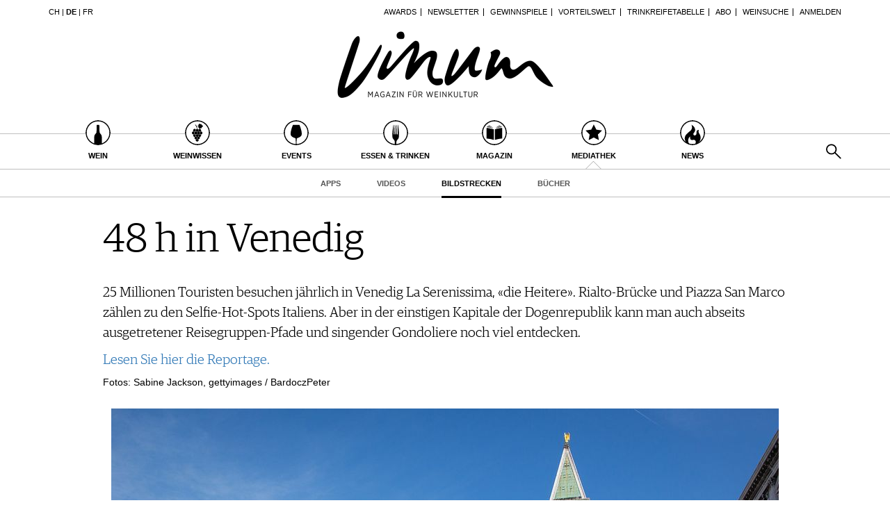

--- FILE ---
content_type: text/html; charset=utf-8
request_url: https://www.vinum.eu/de/mediathek/bildstrecken/image/30520/3/?cHash=9a726ce780449a5ba2a170e77d33ef1e
body_size: 15064
content:
<!DOCTYPE html>
<html lang="de-de" dir="ltr" class="no-js">
<head>

<meta charset="utf-8">
<!-- 
	TYPO3 development by ZECHENDORF - https://www.zechendorf.com

	This website is powered by TYPO3 - inspiring people to share!
	TYPO3 is a free open source Content Management Framework initially created by Kasper Skaarhoj and licensed under GNU/GPL.
	TYPO3 is copyright 1998-2026 of Kasper Skaarhoj. Extensions are copyright of their respective owners.
	Information and contribution at https://typo3.org/
-->

<base href="https://www.vinum.eu/">
<link rel="icon" href="/typo3conf/ext/vinum/Resources/Public/Icons/favicon-vinum.png" type="image/png">
<title>Bildstrecken</title>
<meta http-equiv="x-ua-compatible" content="IE=edge" />
<meta name="generator" content="TYPO3 CMS" />
<meta name="description" content="VINUM bereist die Welt und wir haben Ihnen die schönsten Eindrücke zusammengestellt. " />
<meta name="viewport" content="width=device-width, initial-scale=1, user-scalable=no" />
<meta name="robots" content="index,follow" />
<meta name="keywords" content="VINUM bereist die Welt und wir haben Ihnen die schönsten Eindrücke zusammengestellt." />
<meta property="og:description" content="VINUM bereist die Welt und wir haben Ihnen die schönsten Eindrücke zusammengestellt." />
<meta property="og:title" content="Bildstrecken" />
<meta property="og:url" content="https://www.vinum.eu/de/mediathek/bildstrecken/image/30520/3/?cHash=9a726ce780449a5ba2a170e77d33ef1e" />
<meta name="twitter:card" content="summary" />
<meta name="google" content="notranslate" />
<meta name="apple-mobile-web-app-capable" content="no" />
<meta name="theme-color" content="#000000" />
<meta property="fb:admins" content="370970693167" />


<link rel="stylesheet" href="/typo3conf/ext/bxslider/Resources/Public/Media/jquery.bxslider.css?1768483575" media="all">
<link rel="stylesheet" href="/typo3conf/ext/femanager/Resources/Public/Css/Main.min.css?1768483577" media="all">
<link rel="stylesheet" href="/typo3conf/ext/vinum/Resources/Public/Vendor/Bootstrap/css/bootstrap.css?1768483576" media="all">
<link rel="stylesheet" href="/typo3conf/ext/vinum/Resources/Public/Css/font-awesome.min.css?1768483575" media="all">
<link rel="stylesheet" href="/typo3conf/ext/vinum/Resources/Public/Css/magnific-popup.css?1768483575" media="all">
<link rel="stylesheet" href="/typo3conf/ext/vinum/Resources/Public/Css/select2.css?1768483575" media="all">
<link rel="stylesheet" href="/typo3conf/ext/vinum/Resources/Public/Css/tooltipster.bundle.min.css?1768483575" media="all">
<link rel="stylesheet" href="/typo3conf/ext/vinum/Resources/Public/Css/tooltipster-sideTip-light.min.css?1768483575" media="all">
<link rel="stylesheet" href="/typo3conf/ext/vinum/Resources/Public/Vendor/OwlCarousel2/assets/owl.carousel.min.css?1768483576" media="all">
<link rel="stylesheet" href="/typo3conf/ext/vinum/Resources/Public/Css/Default.css?1768483575" media="all">
<link rel="stylesheet" href="/typo3conf/ext/vinum/Resources/Public/Css/profile.css?1768483575" media="all">
<link rel="stylesheet" href="/typo3conf/ext/vinum/Resources/Public/Css/custom.css?1768483575" media="all">
<link rel="stylesheet" href="/typo3conf/ext/powermail/Resources/Public/Css/Basic.css?1768483578" media="all">
<link rel="stylesheet" href="/typo3conf/ext/vinum/Resources/Public/Css/faqaccordion.css?1768483575" media="all">
<link rel="stylesheet" href="/typo3conf/ext/vinum/Resources/Public/Css/degustationnotelist.css?1768483575" media="all">
<link rel="stylesheet" href="/typo3conf/ext/vinum/Resources/Public/Css/mauticform.css?1768483575" media="all">




<script src="/typo3conf/ext/vinum/Resources/Public/JavaScript/jquery.min.js?1768483575"></script>
<script src="/typo3conf/ext/bxslider/Resources/Public/Media/jquery.bxslider.min.js?1768483575"></script>
<script src="/typo3conf/ext/vinum/Resources/Public/JavaScript/bootstrap.min.js?1768483575"></script>
<script src="/typo3conf/ext/vinum/Resources/Public/JavaScript/jquery.dataTables.min.js?1768483575"></script>
<script src="/typo3conf/ext/vinum/Resources/Public/JavaScript/tooltipster.bundle.min.js?1768483575"></script>
<script src="/typo3conf/ext/vinum/Resources/Public/JavaScript/Header.js?1768483575"></script>





<!-- Google Tag Manager -->
<script>(function(w,d,s,l,i){w[l]=w[l]||[];w[l].push({'gtm.start':
new Date().getTime(),event:'gtm.js'});var f=d.getElementsByTagName(s)[0],
j=d.createElement(s),dl=l!='dataLayer'?'&l='+l:'';j.async=true;j.src=
'https://www.googletagmanager.com/gtm.js?id='+i+dl;f.parentNode.insertBefore(j,f);
})(window,document,'script','dataLayer','GTM-T6V7J5N');</script>
<!-- End Google Tag Manager -->        <!-- Start cookieyes banner --> <script id="cookieyes" type="text/javascript" src="https://cdn-cookieyes.com/client_data/987dfefabcb35260ecdca329/script.js"></script> <!-- End cookieyes banner -->        <link rel="stylesheet" type="text/css" href="https://cloud.typography.com/6957494/7265152/css/fonts.css" media="all">        <script data-what="AdServer" src="//servedby.revive-adserver.net/asyncjs.php"></script>        <script data-what="GoogleMaps" src="https://maps.googleapis.com/maps/api/js?key=AIzaSyBP9rN_pDSM1k2PWXbkmfec18-lMdgOsFs&callback=loadMaps"></script>
        
        <script data-what="YouTube" src="/typo3conf/ext/vinum/Resources/Public/JavaScript/YouTube.js"></script>

        <script>(function(d, s, id) {
  var js, fjs = d.getElementsByTagName(s)[0];
  if (d.getElementById(id)) return;
  js = d.createElement(s); js.id = id;
  js.src = "//connect.facebook.net/de_DE/sdk.js#xfbml=1&version=v2.5";
  fjs.parentNode.insertBefore(js, fjs);
}(document, 'script', 'facebook-jssdk'));</script>
<link rel="canonical" href="https://www.vinum.eu/de/mediathek/bildstrecken/image/30520/3/?cHash=9a726ce780449a5ba2a170e77d33ef1e"/>

<link rel="alternate" hreflang="de-DE" href="https://www.vinum.eu/de/mediathek/bildstrecken/image/30520/3/?cHash=9a726ce780449a5ba2a170e77d33ef1e"/>
<link rel="alternate" hreflang="de-CH" href="https://www.vinum.eu/ch/mediathek/bildstrecken/image/30520/3/?cHash=9a726ce780449a5ba2a170e77d33ef1e"/>
<link rel="alternate" hreflang="fr-FR" href="https://www.vinum.eu/fr/mediatheque/galeries-de-photos/image/30520/3/?cHash=9a726ce780449a5ba2a170e77d33ef1e"/>
<link rel="alternate" hreflang="x-default" href="https://www.vinum.eu/de/mediathek/bildstrecken/image/30520/3/?cHash=9a726ce780449a5ba2a170e77d33ef1e"/>
</head>
<body>
<!-- Google Tag Manager (noscript) -->
<noscript><iframe src="https://www.googletagmanager.com/ns.html?id=GTM-T6V7J5N"
height="0" width="0" style="display:none;visibility:hidden"></iframe></noscript>
<!-- End Google Tag Manager (noscript) -->
    
    <div class="sidenav">
        <div class="sidenav-content">
            <div class="sidenav-search">
                <form method="get" action="/de/solr-suche/?tx_solr%5Baction%5D=search&amp;tx_solr%5Bcontroller%5D=Search">
<div>
<input type="hidden" name="__referrer[@extension]" value="" />
<input type="hidden" name="__referrer[@controller]" value="Standard" />
<input type="hidden" name="__referrer[@action]" value="gallery" />
<input type="hidden" name="__referrer[arguments]" value="YTowOnt990f76800bb9ef673ce67c84ea77a77802c84ae08" />
<input type="hidden" name="__referrer[@request]" value="{&quot;@extension&quot;:null,&quot;@controller&quot;:&quot;Standard&quot;,&quot;@action&quot;:&quot;gallery&quot;}dcd8afcef724d64c797f84424bc844634ff00e06" />
<input type="hidden" name="__trustedProperties" value="{&quot;tx_solr&quot;:{&quot;q&quot;:1},&quot;tx_indexedsearch_pi2&quot;:{&quot;search&quot;:{&quot;submitButton&quot;:1}}}2dfc08f0744e65848aecdc1404c7762e95c78d03" />
</div>

                        <input placeholder="Suchen..." class="form-control tx-indexedsearch-searchbox-sword" type="text" name="tx_solr[q]" />
                        <input class="hidden-xs hidden-sm" type="submit" value="" name="tx_indexedsearch_pi2[search][submitButton]" />
                </form>
            </div>
            <nav class="sidenav-mainnav">
                
                    <ul>
                        
                            <li class="sub ">
                                <a href="/de/wein/" class=" has-sub"><span class="sidenav-mainnav-icon vinum-icon-17"></span>Wein</a>
                                
                                    
                                        <ul>
                                            
                                                <li class=""><a href="/de/wein/weinsuche/">Weinsuche</a></li>
                                            
                                                <li class="sub"><a href="/de/weingueter/">Guide Weingüter</a></li>
                                            
                                                <li class=""><a href="/de/weinhaendler/">WineTradeClub</a></li>
                                            
                                                <li class=""><a href="/de/wein/winzer/">Winzer</a></li>
                                            
                                                <li class=""><a href="/de/wein/weine-des-monats/">Weine des Monats</a></li>
                                            
                                                <li class=""><a href="/de/wein/trinkreifetabelle/">Trinkreifetabelle</a></li>
                                            
                                                <li class="sub"><a href="/de/wein/unique-wineries/">Unique Wineries</a></li>
                                            
                                                <li class="sub "><a href="/de/wein/club-les-domaines/">Club les Domaines</a></li>
                                            
                                        </ul>
                                    
                                
                            </li>
                        
                            <li class="sub">
                                <a href="/de/weinwissen/" class=" has-sub"><span class="sidenav-mainnav-icon vinum-icon-18"></span>Weinwissen</a>
                                
                                    
                                        <ul>
                                            
                                                <li class="sub "><a href="/de/weinwissen/weinregionen/">Weinregionen</a></li>
                                            
                                                <li class="sub"><a href="/de/weinwissen/weinlexikon/">Weinlexikon</a></li>
                                            
                                                <li class="sub"><a href="/de/weinwissen/weingeschichte/">Weingeschichte</a></li>
                                            
                                                <li class=""><a href="/de/weinwissen/weinlagerung/">Weinlagerung</a></li>
                                            
                                                <li class="sub"><a href="/de/weinwissen/infografiken/">Infografiken</a></li>
                                            
                                                <li class="sub"><a href="/de/weinwissen/tipps-tricks/">Tipps &amp; Tricks</a></li>
                                            
                                                <li class=""><a href="/de/weinwissen/news/">News</a></li>
                                            
                                        </ul>
                                    
                                
                            </li>
                        
                            <li class="sub">
                                <a href="/de/events/eventkalender/" class=" has-sub"><span class="sidenav-mainnav-icon vinum-icon-19"></span>Events</a>
                                
                                    
                                        <ul>
                                            
                                                <li class=""><a href="/de/events/eventkalender/">Eventkalender</a></li>
                                            
                                                <li class="sub"><a href="/de/events/awards/">Awards</a></li>
                                            
                                                <li class=""><a href="/de/events/event-bilder/">Event-Bilder</a></li>
                                            
                                        </ul>
                                    
                                
                            </li>
                        
                            <li class="sub">
                                <a href="/de/essen-trinken/" class=" has-sub"><span class="sidenav-mainnav-icon vinum-icon-20"></span>Essen &amp; Trinken</a>
                                
                                    
                                        <ul>
                                            
                                                <li class="sub "><a href="/de/essen-trinken/foodpairingtipps/">Food Pairing Tipps</a></li>
                                            
                                                <li class=""><a href="/de/essen-trinken/food-pairing/">Food Pairing Tabelle</a></li>
                                            
                                                <li class=""><a href="/de/essen-trinken/kulinarik/">Kulinarik</a></li>
                                            
                                                <li class="sub"><a href="/de/essen-trinken/rezepte/">Rezepte</a></li>
                                            
                                                <li class=""><a href="/de/essen-trinken/hotspots-der-weinszene/">Hotspots</a></li>
                                            
                                                <li class=""><a href="/de/essen-trinken/weinreisen/">Weinreisen</a></li>
                                            
                                        </ul>
                                    
                                
                            </li>
                        
                            <li class="sub">
                                <a href="/de/magazin/" class=" has-sub"><span class="sidenav-mainnav-icon vinum-icon-21"></span>Magazin</a>
                                
                                    
                                        <ul>
                                            
                                                <li class=""><a href="/de/magazin/reportagen/">Reportagen</a></li>
                                            
                                                <li class="sub"><a href="/de/magazin/dossier/">Dossier</a></li>
                                            
                                                <li class=""><a href="/de/magazin/weinguides/">Wineguides</a></li>
                                            
                                                <li class=""><a href="/de/magazin/klartext/">Klartext</a></li>
                                            
                                                <li class="sub"><a href="/de/magazin/extras/">Extras</a></li>
                                            
                                                <li class="sub"><a href="/de/magazin/abo/">Abo</a></li>
                                            
                                                <li class=""><a href="/de/magazin/ausgabe/">Ausgabe</a></li>
                                            
                                                <li class=""><a href="/de/magazin/archiv/">Archiv</a></li>
                                            
                                                <li class="sub "><a href="/de/magazin/vorteilswelt/">Vorteilswelt</a></li>
                                            
                                        </ul>
                                    
                                
                            </li>
                        
                            <li class="active sub">
                                <a href="/de/advertorials/mediathek/" class=" has-sub"><span class="sidenav-mainnav-icon vinum-icon-22"></span>Mediathek</a>
                                
                                    
                                        <ul>
                                            
                                                <li class="sub "><a href="/de/mediathek/apps/">Apps</a></li>
                                            
                                                <li class="sub"><a href="/de/advertorials/mediathek/videos/">Videos</a></li>
                                            
                                                <li class="active current"><a href="/de/mediathek/bildstrecken/">Bildstrecken</a></li>
                                            
                                                <li class="sub "><a href="/de/advertorials/mediathek/buecher/">Bücher</a></li>
                                            
                                        </ul>
                                    
                                
                            </li>
                        
                            <li class="sub ">
                                <a href="/de/news/" class=" has-sub"><span class="sidenav-mainnav-icon vinum-icon-23"></span>News</a>
                                
                                    
                                        <ul>
                                            
                                                <li class=""><a href="/de/news/weinwirtschaft/">Weinwirtschaft</a></li>
                                            
                                                <li class=""><a href="/de/news/weinszene/">Weinszene</a></li>
                                            
                                                <li class=""><a href="/de/news/portraits/">Portraits</a></li>
                                            
                                                <li class=""><a href="/de/news/vinophiles/">Vinophiles</a></li>
                                            
                                                <li class="sub "><a href="/de/news/archiv/">Archiv</a></li>
                                            
                                        </ul>
                                    
                                
                            </li>
                        
                    </ul>
                
            </nav>
            <nav class="sidenav-loginnav">
                <ul><li><a href="/de/anmelden/">Anmelden</a></li></ul>
                
            </nav>
            <nav class="sidenav-footernav">
                <ul class="navigation-top"><li>
<a href="/de/events/awards/" title="Awards">Awards</a>
</li>
<li>
<a href="/de/newsletter-abonnieren/" title="Newsletter">Newsletter</a>
</li>
<li>
<a href="/de/gewinnspiele/" title="Gewinnspiele">Gewinnspiele</a>
</li>
<li>
<a href="/de/magazin/vorteilswelt/" title="Vorteilswelt">Vorteilswelt</a>
</li>
<li>
<a href="/de/wein/trinkreifetabelle/" title="Trinkreifetabelle">Trinkreifetabelle</a>
</li>
<li>
<a href="/de/magazin/abo/" title="Abo">Abo</a>
</li>
<li>
<a href="/de/wein/weinsuche/" title="Weinsuche">Weinsuche</a>
</li></ul>
                <ul><li>
<a href="/de/newsletter-abonnieren/" title="Newsletter">Newsletter</a>
</li>
<li class="sub">
<a href="/de/wine-trade-club/" title="Wine Trade Club" class="sub">Wine Trade Club</a>
</li>
<li>
<a href="https://www.vinum.eu/de/autoren-profile/" title="Redaktion" target="_top">Redaktion</a>
</li>
<li>
<a href="/de/jobs/" title="Jobs">Jobs</a>
</li>
<li>
<a href="/de/werbung/" title="Werbung">Werbung</a>
</li>
<li>
<a href="/de/presse/" title="Presse">Presse</a>
</li>
<li>
<a href="/de/impressum/" title="Impressum">Impressum</a>
</li>
<li>
<a href="/de/agb-datenschutz/" title="AGB &amp; Datenschutz">AGB &amp; Datenschutz</a>
</li>
<li>
<a href="/de/anmelden/kontakt/faq/" title="FAQ">FAQ</a>
</li></ul>
            </nav>
            <nav class="sidenav-languagenav">
                
                        <a href="/ch/">CH</a>
                    
                |
                
                        <a href="/de/">DE</a>
                    
                |
                
                        <a href="/fr/">FR</a>
                    
            </nav>
        </div>
    </div>


    <header class="visible-xs visible-sm mobile-header noprint">
        <div class="container">
            <div class="row">
                <div class="col-xs-3">
                    <div class="mobile-navbar sidenav-button">
                        <i class="fa fa-bars"></i>
                    </div>
                </div>
                <div class="col-xs-6">
                    <div class="logo">
                        <a href="/de/">
                            <img src="/typo3conf/ext/vinum/Resources/Public/Images/vinum-magazin-fuer-weinkultur.png" alt="vinum"/>
                        </a>
                    </div>
                </div>
            </div>
        </div>
    </header>
    <div class="main">
        
        <div class="loader-wrapper">
            <div class="loader"></div>
        </div>
        <div id="fb-root"></div>
        <div id="page918" class="page oneWideCol">
            
    <header class="visible-md visible-lg scroll-header noprint">
        <div class="container">
            <div class="row">
                <div class="hidden-xs col-sm-3">
                    <nav class="navMeta navLang">
                        
                                <a href="/ch/">CH</a>
                            
                        |
                        
                                <strong><a href="/de/">DE</a></strong>
                            
                        |
                        
                                <a href="/fr/">FR</a>
                            
                    </nav>
                </div>
                <div class="hidden-xs col-sm-9">
                    <nav class="navMeta">
                        <ul><li><a href="/de/events/awards/">Awards</a></li><li><a href="/de/newsletter-abonnieren/">Newsletter</a></li><li><a href="/de/gewinnspiele/">Gewinnspiele</a></li><li><a href="/de/magazin/vorteilswelt/">Vorteilswelt</a></li><li><a href="/de/wein/trinkreifetabelle/">Trinkreifetabelle</a></li><li><a href="/de/magazin/abo/">Abo</a></li><li><a href="/de/wein/weinsuche/">Weinsuche</a></li><li id="meta-nav-login"><a href="/de/mediathek/bildstrecken/">Anmelden</a></li>
	
		

</ul>
                    </nav>
                </div>
            </div>
        </div>
        <div class="main-nav-container">
            <div class="container">
                <div class="row">
                    <div class="col-xs-5 nav-main">
                        <ul><li class="navMainItem17 sub "><a href="/de/wein/"><div class="circles"><span class="circle"><span class="inner"></span></span><span class="circle2"></span></div><span class="title">
                                                Wein
                                            </span></a></li><li class="navMainItem18 sub"><a href="/de/weinwissen/"><div class="circles"><span class="circle"><span class="inner"></span></span><span class="circle2"></span></div><span class="title">
                                                Weinwissen
                                            </span></a></li><li class="navMainItem19 sub"><a href="/de/events/eventkalender/"><div class="circles"><span class="circle"><span class="inner"></span></span><span class="circle2"></span></div><span class="title">
                                                Events
                                            </span></a></li><li class="navMainItem20 sub"><a href="/de/essen-trinken/"><div class="circles"><span class="circle"><span class="inner"></span></span><span class="circle2"></span></div><span class="title">
                                                Essen &amp; Trinken
                                            </span></a></li><li class="navMainItem21 sub"><a href="/de/magazin/"><div class="circles"><span class="circle"><span class="inner"></span></span><span class="circle2"></span></div><span class="title">
                                                Magazin
                                            </span></a></li><li class="navMainItem22 active sub"><a href="/de/advertorials/mediathek/"><div class="circles"><span class="circle"><span class="inner"></span></span><span class="circle2"></span></div><span class="title">
                                                Mediathek
                                            </span></a></li><li class="navMainItem23 sub "><a href="/de/news/"><div class="circles"><span class="circle"><span class="inner"></span></span><span class="circle2"></span></div><span class="title">
                                                News
                                            </span></a></li></ul>
                    </div>
                    <div class="col-xs-2">
                        <div class="logo">
                            <a href="/de/">
                                <img src="/typo3conf/ext/vinum/Resources/Public/Images/vinum-magazin-fuer-weinkultur.png" alt="vinum"/>
                            </a>
                        </div>
                    </div>
                </div>
            </div>
        </div>
        <nav class="visible-md visible-lg navMainLevel2"><div class="container"><p><a href="/de/mediathek/apps/">Apps</a><a href="/de/advertorials/mediathek/videos/">Videos</a><span class="active"><a href="/de/mediathek/bildstrecken/">Bildstrecken</a></span><a href="/de/advertorials/mediathek/buecher/">Bücher</a></p></div></nav>
    </header>
    <header class="visible-md visible-lg noprint">
        <div class="headerTop"></div>
        <div class="container">
            <div class="row">
                <div class="hidden-xs col-sm-3">
                    <nav class="navMeta navLang">
                        
                                <a href="/ch/">CH</a>
                            
                        |
                        
                                <strong><a href="/de/">DE</a></strong>
                            
                        |
                        
                                <a href="/fr/">FR</a>
                            
                    </nav>
                </div>
                <div class="hidden-xs col-sm-9">
                    <nav class="navMeta">
                        <ul>
                            
                                
                                    
                                            <li><a href="/de/events/awards/">Awards</a></li>
                                        
                                
                                    
                                            <li><a href="/de/newsletter-abonnieren/">Newsletter</a></li>
                                        
                                
                                    
                                            <li><a href="/de/gewinnspiele/">Gewinnspiele</a></li>
                                        
                                
                                    
                                            <li><a href="/de/magazin/vorteilswelt/">Vorteilswelt</a></li>
                                        
                                
                                    
                                            <li><a href="/de/wein/trinkreifetabelle/">Trinkreifetabelle</a></li>
                                        
                                
                                    
                                            <li><a href="/de/magazin/abo/">Abo</a></li>
                                        
                                
                                    
                                            <li><a href="/de/wein/weinsuche/">Weinsuche</a></li>
                                        
                                
                            
                            <li id="meta-nav-login">
                                <a href="/de/anmelden/">Anmelden</a>
                            </li>
                            
	
		


                        </ul>
                    </nav>
                </div>
            </div>
        </div>
        <div class="logo">
            <div class="container">
                <a href="/de/">
                    <img src="/typo3conf/ext/vinum/Resources/Public/Images/vinum-magazin-fuer-weinkultur.png" alt="vinum"/>
                </a>
            </div>
        </div>
        <nav class="visible-md visible-lg navMain noprint">
            <div class="container">
                <ul>
                    
                        
                            <li class="navMainItem17 sub ">
                                <a href="/de/wein/">
                                    <div class="circles">
                                        <span class="circle"><span class="inner"></span></span><span class="circle2"></span>
                                    </div>
                                    <span class="title">
                                        Wein
                                    </span>
                                </a>
                            </li>
                        
                            <li class="navMainItem18 sub">
                                <a href="/de/weinwissen/">
                                    <div class="circles">
                                        <span class="circle"><span class="inner"></span></span><span class="circle2"></span>
                                    </div>
                                    <span class="title">
                                        Weinwissen
                                    </span>
                                </a>
                            </li>
                        
                            <li class="navMainItem19 sub">
                                <a href="/de/events/eventkalender/">
                                    <div class="circles">
                                        <span class="circle"><span class="inner"></span></span><span class="circle2"></span>
                                    </div>
                                    <span class="title">
                                        Events
                                    </span>
                                </a>
                            </li>
                        
                            <li class="navMainItem20 sub">
                                <a href="/de/essen-trinken/">
                                    <div class="circles">
                                        <span class="circle"><span class="inner"></span></span><span class="circle2"></span>
                                    </div>
                                    <span class="title">
                                        Essen &amp; Trinken
                                    </span>
                                </a>
                            </li>
                        
                            <li class="navMainItem21 sub">
                                <a href="/de/magazin/">
                                    <div class="circles">
                                        <span class="circle"><span class="inner"></span></span><span class="circle2"></span>
                                    </div>
                                    <span class="title">
                                        Magazin
                                    </span>
                                </a>
                            </li>
                        
                            <li class="navMainItem22 active sub">
                                <a href="/de/advertorials/mediathek/">
                                    <div class="circles">
                                        <span class="circle"><span class="inner"></span></span><span class="circle2"></span>
                                    </div>
                                    <span class="title">
                                        Mediathek
                                    </span>
                                </a>
                            </li>
                        
                            <li class="navMainItem23 sub ">
                                <a href="/de/news/">
                                    <div class="circles">
                                        <span class="circle"><span class="inner"></span></span><span class="circle2"></span>
                                    </div>
                                    <span class="title">
                                        News
                                    </span>
                                </a>
                            </li>
                        
                    
                    <li class="nav-search">
                        <a href="#header-search-popup" class="search-button" rel="magnific-popup">&nbsp;</a>
                    </li>
                </ul>
            </div>
        </nav>
        <nav class="visible-md visible-lg navMainLevel2"><div class="container"><p><a href="/de/mediathek/apps/">Apps</a><a href="/de/advertorials/mediathek/videos/">Videos</a><span class="active"><a href="/de/mediathek/bildstrecken/">Bildstrecken</a></span><a href="/de/advertorials/mediathek/buecher/">Bücher</a></p></div></nav>
    </header>
    <div class="popup-search sans-serif mfp-hide white-popup-block" id="header-search-popup">
        <form method="get" id="tx_indexedsearch" action="/de/solr-suche/?tx_solr%5Baction%5D=search&amp;tx_solr%5Bcontroller%5D=Search">
<div>
<input type="hidden" name="__referrer[@extension]" value="" />
<input type="hidden" name="__referrer[@controller]" value="Standard" />
<input type="hidden" name="__referrer[@action]" value="gallery" />
<input type="hidden" name="__referrer[arguments]" value="YTowOnt990f76800bb9ef673ce67c84ea77a77802c84ae08" />
<input type="hidden" name="__referrer[@request]" value="{&quot;@extension&quot;:null,&quot;@controller&quot;:&quot;Standard&quot;,&quot;@action&quot;:&quot;gallery&quot;}dcd8afcef724d64c797f84424bc844634ff00e06" />
<input type="hidden" name="__trustedProperties" value="{&quot;tx_solr&quot;:{&quot;q&quot;:1},&quot;tx_indexedsearch_pi2&quot;:{&quot;search&quot;:{&quot;submitButton&quot;:1}}}2dfc08f0744e65848aecdc1404c7762e95c78d03" />
</div>

                    <input placeholder="Suchen..." class="form-control tx-indexedsearch-searchbox-sword" id="header-search-input" type="text" name="tx_solr[q]" />
                    <span class="input-group-btn hidden"><input class="btn btn-primary" type="submit" value="" name="tx_indexedsearch_pi2[search][submitButton]" /></span>
        </form>
    </div>


            <main>
                <!--TYPO3SEARCH_begin-->
                <section class="container">
                    <article class="row">
                        <div class="col-xs-12">
                            
<div class="table gallery m-gallery-pretty"><div class="tr"><div class="td gallery-nav"></div><div class="td gallery-header"><h1>48 h in Venedig</h1><div class="gallery-text"><p>25 Millionen Touristen besuchen jährlich in Venedig La Serenissima, «die Heitere». Rialto-Brücke und Piazza San Marco zählen zu den Selfie-Hot-Spots Italiens. Aber in der einstigen Kapitale der Dogenrepublik kann man auch abseits ausgetretener Reisegruppen-Pfade und singender Gondoliere noch viel entdecken.</p><p><a href="/de/essen-trinken/hotspots-der-weinszene/2019/venedig/">Lesen Sie hier die Reportage.</a></p><h4>Fotos: Sabine Jackson, gettyimages / BardoczPeter</h4></div></div><div class="td gallery-nav"></div></div><div class="tr"><div class="td gallery-nav mprev"><a class="prev gallery-custom" href="/de/mediathek/bildstrecken/image/30520/2/?cHash=b6100626ae5d7461f6f732c2651e8f9a"></a></div><div class="td gallery-element"><img src="/fileadmin/_processed_/c/b/csm_Venezia48h-4781_a747de74a8.jpg" width="960" height="640" alt="" /></div><div class="td gallery-nav mnext"><a class="next gallery-custom" href="/de/mediathek/bildstrecken/image/30520/4/?cHash=4388f766e8598dc62977e11b8eefe12c"></a></div></div><div class="tr"><div class="td gallery-nav"></div><div class="td gallery-footer"></div><div class="td gallery-nav"></div></div><div class="tr"><div class="td gallery-nav"></div><div class="td gallery-socialmedia"><span class="gallery-pager">3/154</span><a class="socialmedia socialmediaPopup facebook" href="https://www.facebook.com/sharer/sharer.php?u=https://www.vinum.eu/de/mediathek/bildstrecken/image/30520/3/?cHash=9a726ce780449a5ba2a170e77d33ef1e"><i class="fa fa-facebook"></i></a><a class="socialmedia socialmediaPopup twitter" href="https://twitter.com/share?url=https://www.vinum.eu/de/mediathek/bildstrecken/image/30520/3/?cHash=9a726ce780449a5ba2a170e77d33ef1e"><i class="fa fa-twitter"></i></a><a class="socialmedia bookmark noprint" href="#" data-bookmark-ajax="/de/mediathek/bildstrecken/?tx_vinum_ajaxbookmarks%5Baction%5D=ajaxAddBookmarkedPage&amp;tx_vinum_ajaxbookmarks%5Bcontroller%5D=Account&amp;cHash=2c5bc3b988a66690b04bd5cdf6374dbc" target="_blank" title="In Merkliste übertragen"><i class="fa fa-heart-o"></i></a><a class="socialmedia mail" href="mailto:?subject=Vinum - Foto Empfehlung&body=Erfassen Sie hier Ihre Mitteilung.%0A %0AVinum Foto Empfehlung: https://www.vinum.eu/de/mediathek/bildstrecken/image/30520/3/?cHash=9a726ce780449a5ba2a170e77d33ef1e %0A%0A"><i class="fa fa-envelope"></i></a></div><div class="td gallery-nav"></div></div><div class="tr"><div class="td gallery-nav"></div><div class="td gallery-thumbnails"><div class="row"><div class="col-xs-6 col-sm-4 col-md-3 col-lg-2"><div class="gallery-thumbnail thumb1"><a class="thumb-image gallery-custom" href="/de/mediathek/bildstrecken/image/30520/1/?cHash=0ba8de3770aa597e403142dbbfabf839"><img src="/fileadmin/_processed_/1/5/csm_Venezia48h-4993_f571dc8b62.jpg" width="360" height="360" alt="" /></a></div></div><div class="col-xs-6 col-sm-4 col-md-3 col-lg-2"><div class="gallery-thumbnail thumb2"><a class="thumb-image gallery-custom" href="/de/mediathek/bildstrecken/image/30520/2/?cHash=b6100626ae5d7461f6f732c2651e8f9a"><img src="/fileadmin/_processed_/b/8/csm_Venezia48h-4902_f51c14b9f0.jpg" width="360" height="360" alt="" /></a></div></div><div class="col-xs-6 col-sm-4 col-md-3 col-lg-2"><div class="gallery-thumbnail gallery-thumbnail-active thumb3"><a class="thumb-image gallery-custom" href="/de/mediathek/bildstrecken/image/30520/3/?cHash=9a726ce780449a5ba2a170e77d33ef1e"><img src="/fileadmin/_processed_/c/b/csm_Venezia48h-4781_63605520f6.jpg" width="360" height="360" alt="" /></a></div></div><div class="col-xs-6 col-sm-4 col-md-3 col-lg-2"><div class="gallery-thumbnail thumb4"><a class="thumb-image gallery-custom" href="/de/mediathek/bildstrecken/image/30520/4/?cHash=4388f766e8598dc62977e11b8eefe12c"><img src="/fileadmin/_processed_/1/b/csm_Venezia48h-5181_49ab9111d0.jpg" width="360" height="360" alt="" /></a></div></div><div class="col-xs-6 col-sm-4 col-md-3 col-lg-2"><div class="gallery-thumbnail thumb5"><a class="thumb-image gallery-custom" href="/de/mediathek/bildstrecken/image/30520/5/?cHash=1392e180475010a010c48ae00b606143"><img src="/fileadmin/_processed_/7/7/csm_Venezia48h-4404_d24f89e458.jpg" width="360" height="360" alt="" /></a></div></div><div class="col-xs-6 col-sm-4 col-md-3 col-lg-2"><div class="gallery-thumbnail thumb6"><a class="thumb-image gallery-custom" href="/de/mediathek/bildstrecken/image/30520/6/?cHash=19d5d41cf02aa7c51062d002d7e599f6"><img src="/fileadmin/_processed_/d/e/csm_Venezia48h-4382_a8b08a75cc.jpg" width="360" height="360" alt="" /></a></div></div><div class="col-xs-6 col-sm-4 col-md-3 col-lg-2"><div class="gallery-thumbnail thumb7"><a class="thumb-image gallery-custom" href="/de/mediathek/bildstrecken/image/30520/7/?cHash=714a20a9e44cd9d8f1c0659388d04cca"><img src="/fileadmin/_processed_/f/e/csm_Venezia48h-4076_25b2a587f4.jpg" width="360" height="360" alt="" /></a></div></div><div class="col-xs-6 col-sm-4 col-md-3 col-lg-2"><div class="gallery-thumbnail thumb8"><a class="thumb-image gallery-custom" href="/de/mediathek/bildstrecken/image/30520/8/?cHash=a8b1b529a0be5a5f6c82db28cac7b39c"><img src="/fileadmin/_processed_/1/2/csm_Venezia48h-3878_c5ceab8419.jpg" width="360" height="360" alt="" /></a></div></div><div class="col-xs-6 col-sm-4 col-md-3 col-lg-2"><div class="gallery-thumbnail thumb9"><a class="thumb-image gallery-custom" href="/de/mediathek/bildstrecken/image/30520/9/?cHash=6faf29625cd785936fbce41122f462b5"><img src="/fileadmin/_processed_/9/e/csm_Venezia48h-3904_be3aae202c.jpg" width="360" height="360" alt="" /></a></div></div><div class="col-xs-6 col-sm-4 col-md-3 col-lg-2"><div class="gallery-thumbnail thumb10"><a class="thumb-image gallery-custom" href="/de/mediathek/bildstrecken/image/30520/10/?cHash=582b50e5090ad6e85d5845e20a54b3ac"><img src="/fileadmin/_processed_/2/c/csm_Venezia48h-4605_ee2dfbf68e.jpg" width="360" height="360" alt="" /></a></div></div><div class="col-xs-6 col-sm-4 col-md-3 col-lg-2"><div class="gallery-thumbnail thumb11"><a class="thumb-image gallery-custom" href="/de/mediathek/bildstrecken/image/30520/11/?cHash=a8a1847648d0b40320874a37d4446843"><img src="/fileadmin/_processed_/b/2/csm_Venezia48h-4210_e2f8e9ecc4.jpg" width="360" height="360" alt="" /></a></div></div><div class="col-xs-6 col-sm-4 col-md-3 col-lg-2"><div class="gallery-thumbnail thumb12"><a class="thumb-image gallery-custom" href="/de/mediathek/bildstrecken/image/30520/12/?cHash=1b2419b9ff5aa5f0eab581562b83a9dd"><img src="/fileadmin/_processed_/5/5/csm_Venezia48h-4107_e9d95678cc.jpg" width="360" height="360" alt="" /></a></div></div><div class="col-xs-6 col-sm-4 col-md-3 col-lg-2"><div class="gallery-thumbnail thumb13"><a class="thumb-image gallery-custom" href="/de/mediathek/bildstrecken/image/30520/13/?cHash=377570dbd0344249982360ea66f5b82d"><img src="/fileadmin/_processed_/7/4/csm_Venezia48h-4844_995450f0ef.jpg" width="360" height="360" alt="" /></a></div></div><div class="col-xs-6 col-sm-4 col-md-3 col-lg-2"><div class="gallery-thumbnail thumb14"><a class="thumb-image gallery-custom" href="/de/mediathek/bildstrecken/image/30520/14/?cHash=de7f050ee5ecf0cc6cf47ec68f35233e"><img src="/fileadmin/_processed_/b/b/csm_Venezia48h-4748_00d466403c.jpg" width="360" height="360" alt="" /></a></div></div><div class="col-xs-6 col-sm-4 col-md-3 col-lg-2"><div class="gallery-thumbnail thumb15"><a class="thumb-image gallery-custom" href="/de/mediathek/bildstrecken/image/30520/15/?cHash=f0c61e2db235fad1690f55eadee90e5c"><img src="/fileadmin/_processed_/8/9/csm_Venezia48h-5230_8188b2dd32.jpg" width="360" height="360" alt="" /></a></div></div><div class="col-xs-6 col-sm-4 col-md-3 col-lg-2"><div class="gallery-thumbnail thumb16"><a class="thumb-image gallery-custom" href="/de/mediathek/bildstrecken/image/30520/16/?cHash=81dcd72d6f40ae32eb08adfcf26664f4"><img src="/fileadmin/_processed_/b/6/csm_Venezia48h-5075_21269f9a2e.jpg" width="360" height="360" alt="" /></a></div></div><div class="col-xs-6 col-sm-4 col-md-3 col-lg-2"><div class="gallery-thumbnail thumb17"><a class="thumb-image gallery-custom" href="/de/mediathek/bildstrecken/image/30520/17/?cHash=f89c19dba360639fbd6412dcf51892b7"><img src="/fileadmin/_processed_/9/c/csm_1903_Venissa_-_Photo__c_Mattia_Mionetto_8a3dbc3465.jpg" width="360" height="360" alt="" /></a></div></div><div class="col-xs-6 col-sm-4 col-md-3 col-lg-2"><div class="gallery-thumbnail thumb18"><a class="thumb-image gallery-custom" href="/de/mediathek/bildstrecken/image/30520/18/?cHash=715460ed139f0032c0e26d24e4534789"><img src="/fileadmin/_processed_/8/e/csm_Venezia48h-4762_36f520e0fc.jpg" width="360" height="360" alt="" /></a></div></div><div class="col-xs-6 col-sm-4 col-md-3 col-lg-2"><div class="gallery-thumbnail thumb19"><a class="thumb-image gallery-custom" href="/de/mediathek/bildstrecken/image/30520/19/?cHash=b9156f3c30f88f590add4cbf4dd71f63"><img src="/fileadmin/_processed_/e/5/csm_Venezia48h-4505_171c5f4b96.jpg" width="360" height="360" alt="" /></a></div></div><div class="col-xs-6 col-sm-4 col-md-3 col-lg-2"><div class="gallery-thumbnail thumb20"><a class="thumb-image gallery-custom" href="/de/mediathek/bildstrecken/image/30520/20/?cHash=2159c116b181c9915ba42ad7da4ca7a0"><img src="/fileadmin/_processed_/e/6/csm_Venezia48h-4581_515e92e850.jpg" width="360" height="360" alt="" /></a></div></div><div class="col-xs-6 col-sm-4 col-md-3 col-lg-2"><div class="gallery-thumbnail thumb21"><a class="thumb-image gallery-custom" href="/de/mediathek/bildstrecken/image/30520/21/?cHash=48a7dd82bd28cbbf4ddc1dc92129fdd0"><img src="/fileadmin/_processed_/0/1/csm_Venezia48h-4595_bd9bf7d343.jpg" width="360" height="360" alt="" /></a></div></div><div class="col-xs-6 col-sm-4 col-md-3 col-lg-2"><div class="gallery-thumbnail thumb22"><a class="thumb-image gallery-custom" href="/de/mediathek/bildstrecken/image/30520/22/?cHash=926a0ffa5b81d42f8f3d43aa77c4d5bb"><img src="/fileadmin/_processed_/b/1/csm_Venezia48h-4592_b04a9d7e07.jpg" width="360" height="360" alt="" /></a></div></div><div class="col-xs-6 col-sm-4 col-md-3 col-lg-2"><div class="gallery-thumbnail thumb23"><a class="thumb-image gallery-custom" href="/de/mediathek/bildstrecken/image/30520/23/?cHash=7690d41963de304919a9d5f2de69e0b2"><img src="/fileadmin/_processed_/1/9/csm_Venezia48h-4512_8b0df8287e.jpg" width="360" height="360" alt="" /></a></div></div><div class="col-xs-6 col-sm-4 col-md-3 col-lg-2"><div class="gallery-thumbnail thumb24"><a class="thumb-image gallery-custom" href="/de/mediathek/bildstrecken/image/30520/24/?cHash=59545f76b30bdc06fdd3fc8e2db1f780"><img src="/fileadmin/_processed_/7/9/csm_Venezia48h-5293_5730341619.jpg" width="360" height="360" alt="" /></a></div></div><div class="col-xs-6 col-sm-4 col-md-3 col-lg-2"><div class="gallery-thumbnail thumb25"><a class="thumb-image gallery-custom" href="/de/mediathek/bildstrecken/image/30520/25/?cHash=4972f28fe4037a65a04a47febea7980d"><img src="/fileadmin/_processed_/c/1/csm_Venezia48h-5300_64a77d00a2.jpg" width="360" height="360" alt="" /></a></div></div><div class="col-xs-6 col-sm-4 col-md-3 col-lg-2"><div class="gallery-thumbnail thumb26"><a class="thumb-image gallery-custom" href="/de/mediathek/bildstrecken/image/30520/26/?cHash=8e31b75af770ff8bb4cb4a86ecb4c7ed"><img src="/fileadmin/_processed_/5/0/csm_Venezia48h-4271_d71888bda2.jpg" width="360" height="360" alt="" /></a></div></div><div class="col-xs-6 col-sm-4 col-md-3 col-lg-2"><div class="gallery-thumbnail thumb27"><a class="thumb-image gallery-custom" href="/de/mediathek/bildstrecken/image/30520/27/?cHash=b474315b79b1b226277a8d3d5034f9b9"><img src="/fileadmin/_processed_/b/8/csm_Venezia48h-4164_378abe7abd.jpg" width="360" height="360" alt="" /></a></div></div><div class="col-xs-6 col-sm-4 col-md-3 col-lg-2"><div class="gallery-thumbnail thumb28"><a class="thumb-image gallery-custom" href="/de/mediathek/bildstrecken/image/30520/28/?cHash=a026a5850835d995bf1126ed8f33970d"><img src="/fileadmin/_processed_/e/0/csm_Venezia48h-4368_3bca0848ee.jpg" width="360" height="360" alt="" /></a></div></div><div class="col-xs-6 col-sm-4 col-md-3 col-lg-2"><div class="gallery-thumbnail thumb29"><a class="thumb-image gallery-custom" href="/de/mediathek/bildstrecken/image/30520/29/?cHash=f1647b5c3d482a39767e99e325d7a112"><img src="/fileadmin/_processed_/f/8/csm_Venezia48h-4338_6dc9281ad7.jpg" width="360" height="360" alt="" /></a></div></div><div class="col-xs-6 col-sm-4 col-md-3 col-lg-2"><div class="gallery-thumbnail thumb30"><a class="thumb-image gallery-custom" href="/de/mediathek/bildstrecken/image/30520/30/?cHash=83de7ecc1cb9bf9cf63fce0c3798433b"><img src="/fileadmin/_processed_/2/6/csm_Venezia48h-4023_38a7d9f43f.jpg" width="360" height="360" alt="" /></a></div></div><div class="col-xs-6 col-sm-4 col-md-3 col-lg-2"><div class="gallery-thumbnail thumb31"><a class="thumb-image gallery-custom" href="/de/mediathek/bildstrecken/image/30520/31/?cHash=588edcd1f8e4b19ec6c42f818d26877a"><img src="/fileadmin/_processed_/c/9/csm_Venezia48h-3929_dadd5f3268.jpg" width="360" height="360" alt="" /></a></div></div><div class="col-xs-6 col-sm-4 col-md-3 col-lg-2"><div class="gallery-thumbnail thumb32"><a class="thumb-image gallery-custom" href="/de/mediathek/bildstrecken/image/30520/32/?cHash=1ab9a2d5d2edff2378cb82c7bd1e5d02"><img src="/fileadmin/_processed_/7/0/csm_Venezia48h-4272_03af1d0c14.jpg" width="360" height="360" alt="" /></a></div></div><div class="col-xs-6 col-sm-4 col-md-3 col-lg-2"><div class="gallery-thumbnail thumb33"><a class="thumb-image gallery-custom" href="/de/mediathek/bildstrecken/image/30520/33/?cHash=cd20902d0d59a5d2c66bc2dc4fb28b97"><img src="/fileadmin/_processed_/f/3/csm_Venezia48h-3944_3613681bc1.jpg" width="360" height="360" alt="" /></a></div></div><div class="col-xs-6 col-sm-4 col-md-3 col-lg-2"><div class="gallery-thumbnail thumb34"><a class="thumb-image gallery-custom" href="/de/mediathek/bildstrecken/image/30520/34/?cHash=42309db7be6550c2b0af8db22df391d5"><img src="/fileadmin/_processed_/4/e/csm_Venezia48h-3861_a842876d44.jpg" width="360" height="360" alt="" /></a></div></div><div class="col-xs-6 col-sm-4 col-md-3 col-lg-2"><div class="gallery-thumbnail thumb35"><a class="thumb-image gallery-custom" href="/de/mediathek/bildstrecken/image/30520/35/?cHash=384dc16fcab1288ca1e4620781e9ccfe"><img src="/fileadmin/_processed_/1/7/csm_Venezia48h-3876_a6a9a7a324.jpg" width="360" height="360" alt="" /></a></div></div><div class="col-xs-6 col-sm-4 col-md-3 col-lg-2"><div class="gallery-thumbnail thumb36"><a class="thumb-image gallery-custom" href="/de/mediathek/bildstrecken/image/30520/36/?cHash=f9d4d9cab71a7bd5157756574a723eb1"><img src="/fileadmin/_processed_/1/2/csm_1903_Venissa_Burano_-_Photo__c_Paolo_Spigariol_174d02570e.jpg" width="360" height="360" alt="" /></a></div></div><div class="col-xs-6 col-sm-4 col-md-3 col-lg-2"><div class="gallery-thumbnail thumb37"><a class="thumb-image gallery-custom" href="/de/mediathek/bildstrecken/image/30520/37/?cHash=af88fa22ffbfdc4677695a58f2460a39"><img src="/fileadmin/_processed_/e/4/csm_Venezia48h-4119_13ba364788.jpg" width="360" height="360" alt="" /></a></div></div><div class="col-xs-6 col-sm-4 col-md-3 col-lg-2"><div class="gallery-thumbnail thumb38"><a class="thumb-image gallery-custom" href="/de/mediathek/bildstrecken/image/30520/38/?cHash=e79727fb3a5ffeccf60849f54abde1ea"><img src="/fileadmin/_processed_/4/9/csm_Venezia48h-4145_d0e0defb0f.jpg" width="360" height="360" alt="" /></a></div></div><div class="col-xs-6 col-sm-4 col-md-3 col-lg-2"><div class="gallery-thumbnail thumb39"><a class="thumb-image gallery-custom" href="/de/mediathek/bildstrecken/image/30520/39/?cHash=5851109c3f989971d55cf1207473ca11"><img src="/fileadmin/_processed_/0/e/csm_Venezia48h-4311_d5aa106a77.jpg" width="360" height="360" alt="" /></a></div></div><div class="col-xs-6 col-sm-4 col-md-3 col-lg-2"><div class="gallery-thumbnail thumb40"><a class="thumb-image gallery-custom" href="/de/mediathek/bildstrecken/image/30520/40/?cHash=4e0dd8b7fed6a6e5f1c96f07898257d1"><img src="/fileadmin/_processed_/9/c/csm_Venezia48h-4297_3a71de6c49.jpg" width="360" height="360" alt="" /></a></div></div><div class="col-xs-6 col-sm-4 col-md-3 col-lg-2"><div class="gallery-thumbnail thumb41"><a class="thumb-image gallery-custom" href="/de/mediathek/bildstrecken/image/30520/41/?cHash=4a2477f89ef47d6fc4d7ba737a68aed1"><img src="/fileadmin/_processed_/f/0/csm_Venezia48h-4305_80df107492.jpg" width="360" height="360" alt="" /></a></div></div><div class="col-xs-6 col-sm-4 col-md-3 col-lg-2"><div class="gallery-thumbnail thumb42"><a class="thumb-image gallery-custom" href="/de/mediathek/bildstrecken/image/30520/42/?cHash=a2b3c6d6f6f1f95006cc5cd8bb0db000"><img src="/fileadmin/_processed_/7/d/csm_Venezia48h-4143_e1171dbee5.jpg" width="360" height="360" alt="" /></a></div></div><div class="col-xs-6 col-sm-4 col-md-3 col-lg-2"><div class="gallery-thumbnail thumb43"><a class="thumb-image gallery-custom" href="/de/mediathek/bildstrecken/image/30520/43/?cHash=b4342f4dbad2daa475f4759022287b2d"><img src="/fileadmin/_processed_/d/e/csm_Venezia48h-4135_01a7a85b61.jpg" width="360" height="360" alt="" /></a></div></div><div class="col-xs-6 col-sm-4 col-md-3 col-lg-2"><div class="gallery-thumbnail thumb44"><a class="thumb-image gallery-custom" href="/de/mediathek/bildstrecken/image/30520/44/?cHash=af3a0c261beca83f4db9e2ed395c3f80"><img src="/fileadmin/_processed_/f/2/csm_Venezia48h-4005_5d97d07b49.jpg" width="360" height="360" alt="" /></a></div></div><div class="col-xs-6 col-sm-4 col-md-3 col-lg-2"><div class="gallery-thumbnail thumb45"><a class="thumb-image gallery-custom" href="/de/mediathek/bildstrecken/image/30520/45/?cHash=78f42a249b994825bc8dd76770647dd6"><img src="/fileadmin/_processed_/8/1/csm_Venezia48h-4224_ca36a17f3e.jpg" width="360" height="360" alt="" /></a></div></div><div class="col-xs-6 col-sm-4 col-md-3 col-lg-2"><div class="gallery-thumbnail thumb46"><a class="thumb-image gallery-custom" href="/de/mediathek/bildstrecken/image/30520/46/?cHash=e0d56c2efb5e84ebdbbfd835dd050491"><img src="/fileadmin/_processed_/f/0/csm_Venezia48h-4227_7ec2b2642a.jpg" width="360" height="360" alt="" /></a></div></div><div class="col-xs-6 col-sm-4 col-md-3 col-lg-2"><div class="gallery-thumbnail thumb47"><a class="thumb-image gallery-custom" href="/de/mediathek/bildstrecken/image/30520/47/?cHash=f5959faff03896fa412348528584c10e"><img src="/fileadmin/_processed_/b/e/csm_Venezia48h-4074_a5052fbe7f.jpg" width="360" height="360" alt="" /></a></div></div><div class="col-xs-6 col-sm-4 col-md-3 col-lg-2"><div class="gallery-thumbnail thumb48"><a class="thumb-image gallery-custom" href="/de/mediathek/bildstrecken/image/30520/48/?cHash=1da3d405f21a79a58eb6127c3a21566f"><img src="/fileadmin/_processed_/9/6/csm_Venezia48h-3950_1b1a41b0b2.jpg" width="360" height="360" alt="" /></a></div></div><div class="col-xs-6 col-sm-4 col-md-3 col-lg-2"><div class="gallery-thumbnail thumb49"><a class="thumb-image gallery-custom" href="/de/mediathek/bildstrecken/image/30520/49/?cHash=da3036c10946ef683aa6434981ba2645"><img src="/fileadmin/_processed_/1/1/csm_Venezia48h-4032_38b08452b5.jpg" width="360" height="360" alt="" /></a></div></div><div class="col-xs-6 col-sm-4 col-md-3 col-lg-2"><div class="gallery-thumbnail thumb50"><a class="thumb-image gallery-custom" href="/de/mediathek/bildstrecken/image/30520/50/?cHash=0b47e0e6f5d975bd2ad856b5bad8e2cb"><img src="/fileadmin/_processed_/4/7/csm_Venezia48h-4124_2d79fd90c7.jpg" width="360" height="360" alt="" /></a></div></div><div class="col-xs-6 col-sm-4 col-md-3 col-lg-2"><div class="gallery-thumbnail thumb51"><a class="thumb-image gallery-custom" href="/de/mediathek/bildstrecken/image/30520/51/?cHash=e3eea96303a32f236e1f0a9e79668570"><img src="/fileadmin/_processed_/8/e/csm_Venezia48h-4036_6352fd0fb1.jpg" width="360" height="360" alt="" /></a></div></div><div class="col-xs-6 col-sm-4 col-md-3 col-lg-2"><div class="gallery-thumbnail thumb52"><a class="thumb-image gallery-custom" href="/de/mediathek/bildstrecken/image/30520/52/?cHash=3018133ada5f5b13d473318aa7078220"><img src="/fileadmin/_processed_/0/8/csm_Venezia48h-4096_629edcf5f0.jpg" width="360" height="360" alt="" /></a></div></div><div class="col-xs-6 col-sm-4 col-md-3 col-lg-2"><div class="gallery-thumbnail thumb53"><a class="thumb-image gallery-custom" href="/de/mediathek/bildstrecken/image/30520/53/?cHash=a809ea61492c3a7615bc2c9d717f74e2"><img src="/fileadmin/_processed_/4/1/csm_Venezia48h-4336_14f4dc54c9.jpg" width="360" height="360" alt="" /></a></div></div><div class="col-xs-6 col-sm-4 col-md-3 col-lg-2"><div class="gallery-thumbnail thumb54"><a class="thumb-image gallery-custom" href="/de/mediathek/bildstrecken/image/30520/54/?cHash=726f02692196610285e2f7784b212776"><img src="/fileadmin/_processed_/f/8/csm_Venezia48h-4156_469e4e9e14.jpg" width="360" height="360" alt="" /></a></div></div><div class="col-xs-6 col-sm-4 col-md-3 col-lg-2"><div class="gallery-thumbnail thumb55"><a class="thumb-image gallery-custom" href="/de/mediathek/bildstrecken/image/30520/55/?cHash=16a586969e4f64cb625ebce1a8e2ccc9"><img src="/fileadmin/_processed_/7/4/csm_Venezia48h-4120_e2dc538ea2.jpg" width="360" height="360" alt="" /></a></div></div><div class="col-xs-6 col-sm-4 col-md-3 col-lg-2"><div class="gallery-thumbnail thumb56"><a class="thumb-image gallery-custom" href="/de/mediathek/bildstrecken/image/30520/56/?cHash=78b21e1c7169f218ac3fc85bc8ab1d9f"><img src="/fileadmin/_processed_/1/6/csm_Venezia48h-4915_47200672ca.jpg" width="360" height="360" alt="" /></a></div></div><div class="col-xs-6 col-sm-4 col-md-3 col-lg-2"><div class="gallery-thumbnail thumb57"><a class="thumb-image gallery-custom" href="/de/mediathek/bildstrecken/image/30520/57/?cHash=04f6130b5c45d7dfacca94dc0729cafb"><img src="/fileadmin/_processed_/5/1/csm_Venezia48h-4734_bdbd7ab902.jpg" width="360" height="360" alt="" /></a></div></div><div class="col-xs-6 col-sm-4 col-md-3 col-lg-2"><div class="gallery-thumbnail thumb58"><a class="thumb-image gallery-custom" href="/de/mediathek/bildstrecken/image/30520/58/?cHash=9b60cfc30913ad970305d42d2c1f4238"><img src="/fileadmin/_processed_/6/2/csm_Venezia48h-5226_8b16a5fc95.jpg" width="360" height="360" alt="" /></a></div></div><div class="col-xs-6 col-sm-4 col-md-3 col-lg-2"><div class="gallery-thumbnail thumb59"><a class="thumb-image gallery-custom" href="/de/mediathek/bildstrecken/image/30520/59/?cHash=e5b7fcd114a19d84f84f9bccb3d97d4e"><img src="/fileadmin/_processed_/8/d/csm_Venezia48h-4545_535931a807.jpg" width="360" height="360" alt="" /></a></div></div><div class="col-xs-6 col-sm-4 col-md-3 col-lg-2"><div class="gallery-thumbnail thumb60"><a class="thumb-image gallery-custom" href="/de/mediathek/bildstrecken/image/30520/60/?cHash=3b14e5174529e1e8925ab5e52fd8f3de"><img src="/fileadmin/_processed_/2/5/csm_Venezia48h-4278_d949aece42.jpg" width="360" height="360" alt="" /></a></div></div><div class="col-xs-6 col-sm-4 col-md-3 col-lg-2"><div class="gallery-thumbnail thumb61"><a class="thumb-image gallery-custom" href="/de/mediathek/bildstrecken/image/30520/61/?cHash=c0479a5d5e7f3e666c465e4f82149014"><img src="/fileadmin/_processed_/9/8/csm_Venezia48h-4327_75195ed434.jpg" width="360" height="360" alt="" /></a></div></div><div class="col-xs-6 col-sm-4 col-md-3 col-lg-2"><div class="gallery-thumbnail thumb62"><a class="thumb-image gallery-custom" href="/de/mediathek/bildstrecken/image/30520/62/?cHash=f0ca84f8c0edcffad8e653e740e981fa"><img src="/fileadmin/_processed_/b/e/csm_Venezia48h-4125_b550a2f208.jpg" width="360" height="360" alt="" /></a></div></div><div class="col-xs-6 col-sm-4 col-md-3 col-lg-2"><div class="gallery-thumbnail thumb63"><a class="thumb-image gallery-custom" href="/de/mediathek/bildstrecken/image/30520/63/?cHash=95a0736290189946893a2dd8c4679a70"><img src="/fileadmin/_processed_/0/6/csm_Venezia48h-4218_a6bf8f9048.jpg" width="360" height="360" alt="" /></a></div></div><div class="col-xs-6 col-sm-4 col-md-3 col-lg-2"><div class="gallery-thumbnail thumb64"><a class="thumb-image gallery-custom" href="/de/mediathek/bildstrecken/image/30520/64/?cHash=b00d42a8963206c9f257cdda449e1edf"><img src="/fileadmin/_processed_/6/6/csm_Venezia48h-4216_c5f390242e.jpg" width="360" height="360" alt="" /></a></div></div><div class="col-xs-6 col-sm-4 col-md-3 col-lg-2"><div class="gallery-thumbnail thumb65"><a class="thumb-image gallery-custom" href="/de/mediathek/bildstrecken/image/30520/65/?cHash=dc3a3f95b26e57807d86c4124d5af885"><img src="/fileadmin/_processed_/0/9/csm_Venezia48h-4462_5b68170675.jpg" width="360" height="360" alt="" /></a></div></div><div class="col-xs-6 col-sm-4 col-md-3 col-lg-2"><div class="gallery-thumbnail thumb66"><a class="thumb-image gallery-custom" href="/de/mediathek/bildstrecken/image/30520/66/?cHash=c1adc439ea0136ca802444740decd95b"><img src="/fileadmin/_processed_/b/1/csm_Venezia48h-4689_84df269189.jpg" width="360" height="360" alt="" /></a></div></div><div class="col-xs-6 col-sm-4 col-md-3 col-lg-2"><div class="gallery-thumbnail thumb67"><a class="thumb-image gallery-custom" href="/de/mediathek/bildstrecken/image/30520/67/?cHash=50f7ddd6eb7e42cf79e26b0c5f0b1d3a"><img src="/fileadmin/_processed_/7/d/csm_Venezia48h-5157_3bf0eeac8c.jpg" width="360" height="360" alt="" /></a></div></div><div class="col-xs-6 col-sm-4 col-md-3 col-lg-2"><div class="gallery-thumbnail thumb68"><a class="thumb-image gallery-custom" href="/de/mediathek/bildstrecken/image/30520/68/?cHash=8b2c6481537edac5169ffdd38a4c4003"><img src="/fileadmin/_processed_/0/a/csm_Venezia48h-4811_3cb5a8030e.jpg" width="360" height="360" alt="" /></a></div></div><div class="col-xs-6 col-sm-4 col-md-3 col-lg-2"><div class="gallery-thumbnail thumb69"><a class="thumb-image gallery-custom" href="/de/mediathek/bildstrecken/image/30520/69/?cHash=d33060b3a49d01ea48a1158dcabbedc7"><img src="/fileadmin/_processed_/b/0/csm_Venezia48h-4392_ee5a343ac7.jpg" width="360" height="360" alt="" /></a></div></div><div class="col-xs-6 col-sm-4 col-md-3 col-lg-2"><div class="gallery-thumbnail thumb70"><a class="thumb-image gallery-custom" href="/de/mediathek/bildstrecken/image/30520/70/?cHash=53c8391e6408aaeaf1e89fb9eb773362"><img src="/fileadmin/_processed_/0/4/csm_Venezia48h-4353_a00f6a2998.jpg" width="360" height="360" alt="" /></a></div></div><div class="col-xs-6 col-sm-4 col-md-3 col-lg-2"><div class="gallery-thumbnail thumb71"><a class="thumb-image gallery-custom" href="/de/mediathek/bildstrecken/image/30520/71/?cHash=3064f85809fb1d83f1cabecd569bbcb3"><img src="/fileadmin/_processed_/b/9/csm_Venezia48h-4108_33780ff7d9.jpg" width="360" height="360" alt="" /></a></div></div><div class="col-xs-6 col-sm-4 col-md-3 col-lg-2"><div class="gallery-thumbnail thumb72"><a class="thumb-image gallery-custom" href="/de/mediathek/bildstrecken/image/30520/72/?cHash=2456375babb0b220bd33bbef7d0a5243"><img src="/fileadmin/_processed_/6/f/csm_Venezia48h-4843_daececba6d.jpg" width="360" height="360" alt="" /></a></div></div><div class="col-xs-6 col-sm-4 col-md-3 col-lg-2"><div class="gallery-thumbnail thumb73"><a class="thumb-image gallery-custom" href="/de/mediathek/bildstrecken/image/30520/73/?cHash=0f5756d324e066e0a05dab043d65ce45"><img src="/fileadmin/_processed_/9/3/csm_Venezia48h-4671_0dd4ac8ff8.jpg" width="360" height="360" alt="" /></a></div></div><div class="col-xs-6 col-sm-4 col-md-3 col-lg-2"><div class="gallery-thumbnail thumb74"><a class="thumb-image gallery-custom" href="/de/mediathek/bildstrecken/image/30520/74/?cHash=0862ca96adac0db797dc1c9ea9aa2ee5"><img src="/fileadmin/_processed_/5/3/csm_Venezia48h-4454_b85feba5d1.jpg" width="360" height="360" alt="" /></a></div></div><div class="col-xs-6 col-sm-4 col-md-3 col-lg-2"><div class="gallery-thumbnail thumb75"><a class="thumb-image gallery-custom" href="/de/mediathek/bildstrecken/image/30520/75/?cHash=80cecb33bbceba30a0cc7ac254e3dbf4"><img src="/fileadmin/_processed_/3/a/csm_Venezia48h-4553_5afe3865cc.jpg" width="360" height="360" alt="" /></a></div></div><div class="col-xs-6 col-sm-4 col-md-3 col-lg-2"><div class="gallery-thumbnail thumb76"><a class="thumb-image gallery-custom" href="/de/mediathek/bildstrecken/image/30520/76/?cHash=f215e8640c1f0d3be07570f769365408"><img src="/fileadmin/_processed_/7/9/csm_Venezia48h-4554_3a9281b71b.jpg" width="360" height="360" alt="" /></a></div></div><div class="col-xs-6 col-sm-4 col-md-3 col-lg-2"><div class="gallery-thumbnail thumb77"><a class="thumb-image gallery-custom" href="/de/mediathek/bildstrecken/image/30520/77/?cHash=2d476a5b457d72272bac6c337f0c339c"><img src="/fileadmin/_processed_/d/a/csm_Venezia48h-4446_c7b65308c3.jpg" width="360" height="360" alt="" /></a></div></div><div class="col-xs-6 col-sm-4 col-md-3 col-lg-2"><div class="gallery-thumbnail thumb78"><a class="thumb-image gallery-custom" href="/de/mediathek/bildstrecken/image/30520/78/?cHash=6b12226898d72a0502a8d973bb4afb6e"><img src="/fileadmin/_processed_/f/6/csm_Venezia48h-4099_67213ade9c.jpg" width="360" height="360" alt="" /></a></div></div><div class="col-xs-6 col-sm-4 col-md-3 col-lg-2"><div class="gallery-thumbnail thumb79"><a class="thumb-image gallery-custom" href="/de/mediathek/bildstrecken/image/30520/79/?cHash=c52075a51d61853c84a044f9e9dffe99"><img src="/fileadmin/_processed_/6/4/csm_Venezia48h-4643_9d9de51df9.jpg" width="360" height="360" alt="" /></a></div></div><div class="col-xs-6 col-sm-4 col-md-3 col-lg-2"><div class="gallery-thumbnail thumb80"><a class="thumb-image gallery-custom" href="/de/mediathek/bildstrecken/image/30520/80/?cHash=a21d3c0203213ca717b658b3102e53a5"><img src="/fileadmin/_processed_/d/4/csm_Venezia48h-4614_877c6bc221.jpg" width="360" height="360" alt="" /></a></div></div><div class="col-xs-6 col-sm-4 col-md-3 col-lg-2"><div class="gallery-thumbnail thumb81"><a class="thumb-image gallery-custom" href="/de/mediathek/bildstrecken/image/30520/81/?cHash=14499e66944976398fe9068fadb9c4ba"><img src="/fileadmin/_processed_/e/b/csm_Venezia48h-4498_189b0891da.jpg" width="360" height="360" alt="" /></a></div></div><div class="col-xs-6 col-sm-4 col-md-3 col-lg-2"><div class="gallery-thumbnail thumb82"><a class="thumb-image gallery-custom" href="/de/mediathek/bildstrecken/image/30520/82/?cHash=9d0749fa934da4582f497f152adee623"><img src="/fileadmin/_processed_/c/d/csm_Venezia48h-4257_9d85ed18bf.jpg" width="360" height="360" alt="" /></a></div></div><div class="col-xs-6 col-sm-4 col-md-3 col-lg-2"><div class="gallery-thumbnail thumb83"><a class="thumb-image gallery-custom" href="/de/mediathek/bildstrecken/image/30520/83/?cHash=012f33bf8331666bf21d3f062bc40b56"><img src="/fileadmin/_processed_/4/e/csm_Venezia48h-4066_6b0386008f.jpg" width="360" height="360" alt="" /></a></div></div><div class="col-xs-6 col-sm-4 col-md-3 col-lg-2"><div class="gallery-thumbnail thumb84"><a class="thumb-image gallery-custom" href="/de/mediathek/bildstrecken/image/30520/84/?cHash=a82b69f4d541421f673389ed743f4cc1"><img src="/fileadmin/_processed_/7/b/csm_Venezia48h-5294_967dcc6052.jpg" width="360" height="360" alt="" /></a></div></div><div class="col-xs-6 col-sm-4 col-md-3 col-lg-2"><div class="gallery-thumbnail thumb85"><a class="thumb-image gallery-custom" href="/de/mediathek/bildstrecken/image/30520/85/?cHash=015228d787805e5aff9a6a6d62baab0a"><img src="/fileadmin/_processed_/8/6/csm_Venezia48h-5291_7c659da10e.jpg" width="360" height="360" alt="" /></a></div></div><div class="col-xs-6 col-sm-4 col-md-3 col-lg-2"><div class="gallery-thumbnail thumb86"><a class="thumb-image gallery-custom" href="/de/mediathek/bildstrecken/image/30520/86/?cHash=61fd1b4ba52f37c3dd7f6813c6352f4d"><img src="/fileadmin/_processed_/9/9/csm_Venezia48h-4795_7bf7f3d979.jpg" width="360" height="360" alt="" /></a></div></div><div class="col-xs-6 col-sm-4 col-md-3 col-lg-2"><div class="gallery-thumbnail thumb87"><a class="thumb-image gallery-custom" href="/de/mediathek/bildstrecken/image/30520/87/?cHash=f3491838ca3311e90aba79c0b900de90"><img src="/fileadmin/_processed_/6/1/csm_Venezia48h-4761_ba1d9e7885.jpg" width="360" height="360" alt="" /></a></div></div><div class="col-xs-6 col-sm-4 col-md-3 col-lg-2"><div class="gallery-thumbnail thumb88"><a class="thumb-image gallery-custom" href="/de/mediathek/bildstrecken/image/30520/88/?cHash=fef37b02ac67d67ce50ae40d339895bd"><img src="/fileadmin/_processed_/3/c/csm_Venezia48h-4509_133efa0576.jpg" width="360" height="360" alt="" /></a></div></div><div class="col-xs-6 col-sm-4 col-md-3 col-lg-2"><div class="gallery-thumbnail thumb89"><a class="thumb-image gallery-custom" href="/de/mediathek/bildstrecken/image/30520/89/?cHash=522ca6c26faa897098188abe8348500b"><img src="/fileadmin/_processed_/8/3/csm_Venezia48h-4451_f895e469b6.jpg" width="360" height="360" alt="" /></a></div></div><div class="col-xs-6 col-sm-4 col-md-3 col-lg-2"><div class="gallery-thumbnail thumb90"><a class="thumb-image gallery-custom" href="/de/mediathek/bildstrecken/image/30520/90/?cHash=090f3d19e3cf0878287be12eed69f1fb"><img src="/fileadmin/_processed_/e/f/csm_Venezia48h-4252_1a18417a00.jpg" width="360" height="360" alt="" /></a></div></div><div class="col-xs-6 col-sm-4 col-md-3 col-lg-2"><div class="gallery-thumbnail thumb91"><a class="thumb-image gallery-custom" href="/de/mediathek/bildstrecken/image/30520/91/?cHash=d86994f0bf054471aab638bd08f1cd9d"><img src="/fileadmin/_processed_/9/d/csm_Venezia48h-3997_6a9dbb45f4.jpg" width="360" height="360" alt="" /></a></div></div><div class="col-xs-6 col-sm-4 col-md-3 col-lg-2"><div class="gallery-thumbnail thumb92"><a class="thumb-image gallery-custom" href="/de/mediathek/bildstrecken/image/30520/92/?cHash=099c868dabecd3eb4df581e902849b71"><img src="/fileadmin/_processed_/8/4/csm_Venezia48h-3999_1d9a088431.jpg" width="360" height="360" alt="" /></a></div></div><div class="col-xs-6 col-sm-4 col-md-3 col-lg-2"><div class="gallery-thumbnail thumb93"><a class="thumb-image gallery-custom" href="/de/mediathek/bildstrecken/image/30520/93/?cHash=1f8c9d07005193d53133afe0d5022b24"><img src="/fileadmin/_processed_/1/0/csm_Venezia48h-4373_2d6e13706d.jpg" width="360" height="360" alt="" /></a></div></div><div class="col-xs-6 col-sm-4 col-md-3 col-lg-2"><div class="gallery-thumbnail thumb94"><a class="thumb-image gallery-custom" href="/de/mediathek/bildstrecken/image/30520/94/?cHash=0e8403b520582ea8ee66bbe66e1601c3"><img src="/fileadmin/_processed_/2/e/csm_Venezia48h-4649_8c40e0b49d.jpg" width="360" height="360" alt="" /></a></div></div><div class="col-xs-6 col-sm-4 col-md-3 col-lg-2"><div class="gallery-thumbnail thumb95"><a class="thumb-image gallery-custom" href="/de/mediathek/bildstrecken/image/30520/95/?cHash=d5ffc8534a108ff4656eaf6f62d0f0fe"><img src="/fileadmin/_processed_/9/3/csm_Venezia48h-4584_0feb8eb4b0.jpg" width="360" height="360" alt="" /></a></div></div><div class="col-xs-6 col-sm-4 col-md-3 col-lg-2"><div class="gallery-thumbnail thumb96"><a class="thumb-image gallery-custom" href="/de/mediathek/bildstrecken/image/30520/96/?cHash=6407df2e9bd47082a469b793ba4d0af9"><img src="/fileadmin/_processed_/e/d/csm_Venezia48h-4401_730702de3f.jpg" width="360" height="360" alt="" /></a></div></div><div class="col-xs-6 col-sm-4 col-md-3 col-lg-2"><div class="gallery-thumbnail thumb97"><a class="thumb-image gallery-custom" href="/de/mediathek/bildstrecken/image/30520/97/?cHash=1853fcc819c7329895409d37d1e4bae6"><img src="/fileadmin/_processed_/6/6/csm_Venezia48h-5172_1c68e68065.jpg" width="360" height="360" alt="" /></a></div></div><div class="col-xs-6 col-sm-4 col-md-3 col-lg-2"><div class="gallery-thumbnail thumb98"><a class="thumb-image gallery-custom" href="/de/mediathek/bildstrecken/image/30520/98/?cHash=14362f4848983b3c34b134fbd09ef7e5"><img src="/fileadmin/_processed_/5/8/csm_Venezia48h-5168_3a917057eb.jpg" width="360" height="360" alt="" /></a></div></div><div class="col-xs-6 col-sm-4 col-md-3 col-lg-2"><div class="gallery-thumbnail thumb99"><a class="thumb-image gallery-custom" href="/de/mediathek/bildstrecken/image/30520/99/?cHash=5fbe5d14bedb58fc04d57e7b51093235"><img src="/fileadmin/_processed_/1/e/csm_Venezia48h-5037_ef6ba705bd.jpg" width="360" height="360" alt="" /></a></div></div><div class="col-xs-6 col-sm-4 col-md-3 col-lg-2"><div class="gallery-thumbnail thumb100"><a class="thumb-image gallery-custom" href="/de/mediathek/bildstrecken/image/30520/100/?cHash=b1e5a4bcc8e74e74c73a0afb58a7f0d3"><img src="/fileadmin/_processed_/d/a/csm_Venezia48h-4939_673fa5a762.jpg" width="360" height="360" alt="" /></a></div></div><div class="col-xs-6 col-sm-4 col-md-3 col-lg-2"><div class="gallery-thumbnail thumb101"><a class="thumb-image gallery-custom" href="/de/mediathek/bildstrecken/image/30520/101/?cHash=dab7901baf1df99e1a15752378f433d6"><img src="/fileadmin/_processed_/9/3/csm_Venezia48h-4944_f8a5f0f86f.jpg" width="360" height="360" alt="" /></a></div></div><div class="col-xs-6 col-sm-4 col-md-3 col-lg-2"><div class="gallery-thumbnail thumb102"><a class="thumb-image gallery-custom" href="/de/mediathek/bildstrecken/image/30520/102/?cHash=f723e56000dc9dfef4126f5ff0511ec5"><img src="/fileadmin/_processed_/b/3/csm_Venezia48h-4846_450097d7d3.jpg" width="360" height="360" alt="" /></a></div></div><div class="col-xs-6 col-sm-4 col-md-3 col-lg-2"><div class="gallery-thumbnail thumb103"><a class="thumb-image gallery-custom" href="/de/mediathek/bildstrecken/image/30520/103/?cHash=5d47fc41be5f8777aa2a7d65d72f1890"><img src="/fileadmin/_processed_/1/b/csm_Venezia48h-4374_c4e9a27d07.jpg" width="360" height="360" alt="" /></a></div></div><div class="col-xs-6 col-sm-4 col-md-3 col-lg-2"><div class="gallery-thumbnail thumb104"><a class="thumb-image gallery-custom" href="/de/mediathek/bildstrecken/image/30520/104/?cHash=3a0d45b39f63591a49a009441501f375"><img src="/fileadmin/_processed_/7/d/csm_Venezia48h-4284_be26efc06e.jpg" width="360" height="360" alt="" /></a></div></div><div class="col-xs-6 col-sm-4 col-md-3 col-lg-2"><div class="gallery-thumbnail thumb105"><a class="thumb-image gallery-custom" href="/de/mediathek/bildstrecken/image/30520/105/?cHash=33d1e06f30caeb409e90f093745da8fa"><img src="/fileadmin/_processed_/7/9/csm_Venezia48h-4286_1e7996a988.jpg" width="360" height="360" alt="" /></a></div></div><div class="col-xs-6 col-sm-4 col-md-3 col-lg-2"><div class="gallery-thumbnail thumb106"><a class="thumb-image gallery-custom" href="/de/mediathek/bildstrecken/image/30520/106/?cHash=9eac861d6b383ca73c64c4e567957a16"><img src="/fileadmin/_processed_/3/c/csm_Venezia48h-4261_98adb2e065.jpg" width="360" height="360" alt="" /></a></div></div><div class="col-xs-6 col-sm-4 col-md-3 col-lg-2"><div class="gallery-thumbnail thumb107"><a class="thumb-image gallery-custom" href="/de/mediathek/bildstrecken/image/30520/107/?cHash=6423f0e23a3b9e321b6c95897caab045"><img src="/fileadmin/_processed_/9/4/csm_Venezia48h-4447_d11482ded0.jpg" width="360" height="360" alt="" /></a></div></div><div class="col-xs-6 col-sm-4 col-md-3 col-lg-2"><div class="gallery-thumbnail thumb108"><a class="thumb-image gallery-custom" href="/de/mediathek/bildstrecken/image/30520/108/?cHash=41b98fa28cb1de48cea4019d3ad61294"><img src="/fileadmin/_processed_/3/7/csm_Venezia48h-4450_a51e08093c.jpg" width="360" height="360" alt="" /></a></div></div><div class="col-xs-6 col-sm-4 col-md-3 col-lg-2"><div class="gallery-thumbnail thumb109"><a class="thumb-image gallery-custom" href="/de/mediathek/bildstrecken/image/30520/109/?cHash=0462a02e2dca5e9ffe2bb8943c8e48a8"><img src="/fileadmin/_processed_/f/f/csm_Venezia48h-4457_04265b1501.jpg" width="360" height="360" alt="" /></a></div></div><div class="col-xs-6 col-sm-4 col-md-3 col-lg-2"><div class="gallery-thumbnail thumb110"><a class="thumb-image gallery-custom" href="/de/mediathek/bildstrecken/image/30520/110/?cHash=3c93415a19b8f76c9b04692947e08fd2"><img src="/fileadmin/_processed_/1/7/csm_Venezia48h-4416_81ff06a8f4.jpg" width="360" height="360" alt="" /></a></div></div><div class="col-xs-6 col-sm-4 col-md-3 col-lg-2"><div class="gallery-thumbnail thumb111"><a class="thumb-image gallery-custom" href="/de/mediathek/bildstrecken/image/30520/111/?cHash=978779a24c4947f9d0d3f24bb021cc4b"><img src="/fileadmin/_processed_/c/4/csm_Venezia48h-4339_0d0aed0c0d.jpg" width="360" height="360" alt="" /></a></div></div><div class="col-xs-6 col-sm-4 col-md-3 col-lg-2"><div class="gallery-thumbnail thumb112"><a class="thumb-image gallery-custom" href="/de/mediathek/bildstrecken/image/30520/112/?cHash=59c426035912a5614cac49a73408dabd"><img src="/fileadmin/_processed_/d/e/csm_Venezia48h-3967_3def64bc33.jpg" width="360" height="360" alt="" /></a></div></div><div class="col-xs-6 col-sm-4 col-md-3 col-lg-2"><div class="gallery-thumbnail thumb113"><a class="thumb-image gallery-custom" href="/de/mediathek/bildstrecken/image/30520/113/?cHash=b5b43e32b3c239b637ca04a9bfe4fd01"><img src="/fileadmin/_processed_/e/7/csm_Venezia48h-3981_d148874e7f.jpg" width="360" height="360" alt="" /></a></div></div><div class="col-xs-6 col-sm-4 col-md-3 col-lg-2"><div class="gallery-thumbnail thumb114"><a class="thumb-image gallery-custom" href="/de/mediathek/bildstrecken/image/30520/114/?cHash=b25ccbac47ed8864270f3b3bdbf0ca6d"><img src="/fileadmin/_processed_/4/f/csm_Venezia48h-3980_c633e0bfaf.jpg" width="360" height="360" alt="" /></a></div></div><div class="col-xs-6 col-sm-4 col-md-3 col-lg-2"><div class="gallery-thumbnail thumb115"><a class="thumb-image gallery-custom" href="/de/mediathek/bildstrecken/image/30520/115/?cHash=71ca4731067962f2c1f71c64d34b0170"><img src="/fileadmin/_processed_/5/2/csm_Venezia48h-3938_42d6aa1875.jpg" width="360" height="360" alt="" /></a></div></div><div class="col-xs-6 col-sm-4 col-md-3 col-lg-2"><div class="gallery-thumbnail thumb116"><a class="thumb-image gallery-custom" href="/de/mediathek/bildstrecken/image/30520/116/?cHash=2ae5f583b65785a19e176d356607b2b0"><img src="/fileadmin/_processed_/d/a/csm_1903_Venissa_Ponticello-Venissa---19-06-2014_2_c4e0d7c466.jpg" width="360" height="360" alt="" /></a></div></div><div class="col-xs-6 col-sm-4 col-md-3 col-lg-2"><div class="gallery-thumbnail thumb117"><a class="thumb-image gallery-custom" href="/de/mediathek/bildstrecken/image/30520/117/?cHash=fd1e67d288a4f1c442523a74c33aac34"><img src="/fileadmin/_processed_/8/c/csm_Venezia48h-4002_1025bb5645.jpg" width="360" height="360" alt="" /></a></div></div><div class="col-xs-6 col-sm-4 col-md-3 col-lg-2"><div class="gallery-thumbnail thumb118"><a class="thumb-image gallery-custom" href="/de/mediathek/bildstrecken/image/30520/118/?cHash=e2528abb49a872a04d3f5a7f2258a018"><img src="/fileadmin/_processed_/0/e/csm_1903_Venissa_01_-_Photo__c_Nevio_Doz_fff34cd5ce.jpg" width="360" height="360" alt="" /></a></div></div><div class="col-xs-6 col-sm-4 col-md-3 col-lg-2"><div class="gallery-thumbnail thumb119"><a class="thumb-image gallery-custom" href="/de/mediathek/bildstrecken/image/30520/119/?cHash=efec94fa5caad29e7a6706c1eb7c8c5f"><img src="/fileadmin/_processed_/9/1/csm_Venezia48h-4112_5d1f64c463.jpg" width="360" height="360" alt="" /></a></div></div><div class="col-xs-6 col-sm-4 col-md-3 col-lg-2"><div class="gallery-thumbnail thumb120"><a class="thumb-image gallery-custom" href="/de/mediathek/bildstrecken/image/30520/120/?cHash=6cfa17c71469794d4e9c18f54e0d48c4"><img src="/fileadmin/_processed_/9/1/csm_Venezia48h-4087_a6e9892c11.jpg" width="360" height="360" alt="" /></a></div></div><div class="col-xs-6 col-sm-4 col-md-3 col-lg-2"><div class="gallery-thumbnail thumb121"><a class="thumb-image gallery-custom" href="/de/mediathek/bildstrecken/image/30520/121/?cHash=b4679d42e48ebb80e2cedd2ec2c324d9"><img src="/fileadmin/_processed_/8/7/csm_Venezia48h-4221_79f31027f1.jpg" width="360" height="360" alt="" /></a></div></div><div class="col-xs-6 col-sm-4 col-md-3 col-lg-2"><div class="gallery-thumbnail thumb122"><a class="thumb-image gallery-custom" href="/de/mediathek/bildstrecken/image/30520/122/?cHash=21ca61c28d7faddb92e7a9fe849d65f0"><img src="/fileadmin/_processed_/5/7/csm_Venezia48h-4219_5c42764e9f.jpg" width="360" height="360" alt="" /></a></div></div><div class="col-xs-6 col-sm-4 col-md-3 col-lg-2"><div class="gallery-thumbnail thumb123"><a class="thumb-image gallery-custom" href="/de/mediathek/bildstrecken/image/30520/123/?cHash=58bdf91ab928b922f27bdd0a47679484"><img src="/fileadmin/_processed_/e/9/csm_Venezia48h-4154_5549269b7f.jpg" width="360" height="360" alt="" /></a></div></div><div class="col-xs-6 col-sm-4 col-md-3 col-lg-2"><div class="gallery-thumbnail thumb124"><a class="thumb-image gallery-custom" href="/de/mediathek/bildstrecken/image/30520/124/?cHash=b70c33060e625662fb04e2de5f1cd5b5"><img src="/fileadmin/_processed_/a/d/csm_Venezia48h-4791_993b4aeef6.jpg" width="360" height="360" alt="" /></a></div></div><div class="col-xs-6 col-sm-4 col-md-3 col-lg-2"><div class="gallery-thumbnail thumb125"><a class="thumb-image gallery-custom" href="/de/mediathek/bildstrecken/image/30520/125/?cHash=08544d55e369d2b8ed678cf2857ece1f"><img src="/fileadmin/_processed_/0/4/csm_Venezia48h-4629_0c3a5ac351.jpg" width="360" height="360" alt="" /></a></div></div><div class="col-xs-6 col-sm-4 col-md-3 col-lg-2"><div class="gallery-thumbnail thumb126"><a class="thumb-image gallery-custom" href="/de/mediathek/bildstrecken/image/30520/126/?cHash=eacf869fa1761399704887806bd73b54"><img src="/fileadmin/_processed_/5/8/csm_Venezia48h-4092_4fac31c44a.jpg" width="360" height="360" alt="" /></a></div></div><div class="col-xs-6 col-sm-4 col-md-3 col-lg-2"><div class="gallery-thumbnail thumb127"><a class="thumb-image gallery-custom" href="/de/mediathek/bildstrecken/image/30520/127/?cHash=550c0561dfdcffe62b96c3c20112dc01"><img src="/fileadmin/_processed_/7/c/csm_Venezia48h-5162_4a02641838.jpg" width="360" height="360" alt="" /></a></div></div><div class="col-xs-6 col-sm-4 col-md-3 col-lg-2"><div class="gallery-thumbnail thumb128"><a class="thumb-image gallery-custom" href="/de/mediathek/bildstrecken/image/30520/128/?cHash=56e5b7aafffba4fd22dd194a1378fd5d"><img src="/fileadmin/_processed_/1/f/csm_Venezia48h-4547_c366d8b2a1.jpg" width="360" height="360" alt="" /></a></div></div><div class="col-xs-6 col-sm-4 col-md-3 col-lg-2"><div class="gallery-thumbnail thumb129"><a class="thumb-image gallery-custom" href="/de/mediathek/bildstrecken/image/30520/129/?cHash=9c840307e049bffeaa4319acac31a714"><img src="/fileadmin/_processed_/e/9/csm_Venezia48h-4552_58969e9eaf.jpg" width="360" height="360" alt="" /></a></div></div><div class="col-xs-6 col-sm-4 col-md-3 col-lg-2"><div class="gallery-thumbnail thumb130"><a class="thumb-image gallery-custom" href="/de/mediathek/bildstrecken/image/30520/130/?cHash=4f3a01c3bb327311596a055000081f80"><img src="/fileadmin/_processed_/a/8/csm_Venezia48h-4358_2554576bb2.jpg" width="360" height="360" alt="" /></a></div></div><div class="col-xs-6 col-sm-4 col-md-3 col-lg-2"><div class="gallery-thumbnail thumb131"><a class="thumb-image gallery-custom" href="/de/mediathek/bildstrecken/image/30520/131/?cHash=c74d9f0a59993e9d1ff9194685291f29"><img src="/fileadmin/_processed_/1/a/csm_Venezia48h-4362_31cadce6c9.jpg" width="360" height="360" alt="" /></a></div></div><div class="col-xs-6 col-sm-4 col-md-3 col-lg-2"><div class="gallery-thumbnail thumb132"><a class="thumb-image gallery-custom" href="/de/mediathek/bildstrecken/image/30520/132/?cHash=2f58a07bafece1bae72f79f20ddfa736"><img src="/fileadmin/_processed_/2/d/csm_1903_Venissa_Acqua_alta_a_Venissa_01_-_Photo__c_Mattia_Mionetto_6ff0c23d2f.jpg" width="360" height="360" alt="" /></a></div></div><div class="col-xs-6 col-sm-4 col-md-3 col-lg-2"><div class="gallery-thumbnail thumb133"><a class="thumb-image gallery-custom" href="/de/mediathek/bildstrecken/image/30520/133/?cHash=417f069beb82bd08d6210e8e0302ca2a"><img src="/fileadmin/_processed_/c/8/csm_Venezia48h-3911_e9e168798d.jpg" width="360" height="360" alt="" /></a></div></div><div class="col-xs-6 col-sm-4 col-md-3 col-lg-2"><div class="gallery-thumbnail thumb134"><a class="thumb-image gallery-custom" href="/de/mediathek/bildstrecken/image/30520/134/?cHash=0b474de97f8f37704911343a5d5399f3"><img src="/fileadmin/_processed_/a/6/csm_Venezia48h-3912_3f4523b177.jpg" width="360" height="360" alt="" /></a></div></div><div class="col-xs-6 col-sm-4 col-md-3 col-lg-2"><div class="gallery-thumbnail thumb135"><a class="thumb-image gallery-custom" href="/de/mediathek/bildstrecken/image/30520/135/?cHash=d115a6db5a89055c1f9977a6c8d2e064"><img src="/fileadmin/_processed_/a/e/csm_Venezia48h-3940_c6c002a1ff.jpg" width="360" height="360" alt="" /></a></div></div><div class="col-xs-6 col-sm-4 col-md-3 col-lg-2"><div class="gallery-thumbnail thumb136"><a class="thumb-image gallery-custom" href="/de/mediathek/bildstrecken/image/30520/136/?cHash=712c1fbb8da50f5b22d8c6a0171d5f54"><img src="/fileadmin/_processed_/8/7/csm_Venezia48h-5041_0c56fa7ced.jpg" width="360" height="360" alt="" /></a></div></div><div class="col-xs-6 col-sm-4 col-md-3 col-lg-2"><div class="gallery-thumbnail thumb137"><a class="thumb-image gallery-custom" href="/de/mediathek/bildstrecken/image/30520/137/?cHash=2ff31a11045d2396bdfff3f3b8b61f44"><img src="/fileadmin/_processed_/c/4/csm_Venezia48h-4078_290ecf00b9.jpg" width="360" height="360" alt="" /></a></div></div><div class="col-xs-6 col-sm-4 col-md-3 col-lg-2"><div class="gallery-thumbnail thumb138"><a class="thumb-image gallery-custom" href="/de/mediathek/bildstrecken/image/30520/138/?cHash=56aeab0b82d86628d5dd9f295bc01927"><img src="/fileadmin/_processed_/9/5/csm_Venezia48h-4948_e2dcda88a7.jpg" width="360" height="360" alt="" /></a></div></div><div class="col-xs-6 col-sm-4 col-md-3 col-lg-2"><div class="gallery-thumbnail thumb139"><a class="thumb-image gallery-custom" href="/de/mediathek/bildstrecken/image/30520/139/?cHash=f6ea17793b6c9f5d4c459bd455ef07e7"><img src="/fileadmin/_processed_/f/d/csm_Venezia48h-4996_acef8da118.jpg" width="360" height="360" alt="" /></a></div></div><div class="col-xs-6 col-sm-4 col-md-3 col-lg-2"><div class="gallery-thumbnail thumb140"><a class="thumb-image gallery-custom" href="/de/mediathek/bildstrecken/image/30520/140/?cHash=f2e849750dec1d5ea0217eaedcefa6ef"><img src="/fileadmin/_processed_/b/c/csm_Venezia48h-4520_d8bcab5d22.jpg" width="360" height="360" alt="" /></a></div></div><div class="col-xs-6 col-sm-4 col-md-3 col-lg-2"><div class="gallery-thumbnail thumb141"><a class="thumb-image gallery-custom" href="/de/mediathek/bildstrecken/image/30520/141/?cHash=c0e2d58e98f6744d770c11bdb01d4468"><img src="/fileadmin/_processed_/8/8/csm_Venezia48h-4262_76283b2ae7.jpg" width="360" height="360" alt="" /></a></div></div><div class="col-xs-6 col-sm-4 col-md-3 col-lg-2"><div class="gallery-thumbnail thumb142"><a class="thumb-image gallery-custom" href="/de/mediathek/bildstrecken/image/30520/142/?cHash=8fae6b977e449920bac90a0a6bb3a5a5"><img src="/fileadmin/_processed_/a/3/csm_Venezia48h-4408_2d6fe22924.jpg" width="360" height="360" alt="" /></a></div></div><div class="col-xs-6 col-sm-4 col-md-3 col-lg-2"><div class="gallery-thumbnail thumb143"><a class="thumb-image gallery-custom" href="/de/mediathek/bildstrecken/image/30520/143/?cHash=97075b3869c5e88566c4f20f05521bb4"><img src="/fileadmin/_processed_/f/a/csm_Venezia48h-5131_e759aa8d2d.jpg" width="360" height="360" alt="" /></a></div></div><div class="col-xs-6 col-sm-4 col-md-3 col-lg-2"><div class="gallery-thumbnail thumb144"><a class="thumb-image gallery-custom" href="/de/mediathek/bildstrecken/image/30520/144/?cHash=316aef7c751f9630cd88f3e7bd515ae8"><img src="/fileadmin/_processed_/2/5/csm_Venezia48h-4765_ed86377f48.jpg" width="360" height="360" alt="" /></a></div></div><div class="col-xs-6 col-sm-4 col-md-3 col-lg-2"><div class="gallery-thumbnail thumb145"><a class="thumb-image gallery-custom" href="/de/mediathek/bildstrecken/image/30520/145/?cHash=221703eb4f791949c961697b14cf3487"><img src="/fileadmin/_processed_/5/c/csm_Venezia48h-5280_0434c927ef.jpg" width="360" height="360" alt="" /></a></div></div><div class="col-xs-6 col-sm-4 col-md-3 col-lg-2"><div class="gallery-thumbnail thumb146"><a class="thumb-image gallery-custom" href="/de/mediathek/bildstrecken/image/30520/146/?cHash=8d75b2197c4b6f6e91dead6d4a68dfae"><img src="/fileadmin/_processed_/1/c/csm_Venezia48h-5247_04361aa4cd.jpg" width="360" height="360" alt="" /></a></div></div><div class="col-xs-6 col-sm-4 col-md-3 col-lg-2"><div class="gallery-thumbnail thumb147"><a class="thumb-image gallery-custom" href="/de/mediathek/bildstrecken/image/30520/147/?cHash=043dda7d23a400b45941417d6b9e6823"><img src="/fileadmin/_processed_/d/a/csm_Venezia48h-4441_2573f4f70c.jpg" width="360" height="360" alt="" /></a></div></div><div class="col-xs-6 col-sm-4 col-md-3 col-lg-2"><div class="gallery-thumbnail thumb148"><a class="thumb-image gallery-custom" href="/de/mediathek/bildstrecken/image/30520/148/?cHash=f7bdd68a10a56dc2e22b07794192b917"><img src="/fileadmin/_processed_/e/f/csm_Venezia48h-4661_b60fc3c632.jpg" width="360" height="360" alt="" /></a></div></div><div class="col-xs-6 col-sm-4 col-md-3 col-lg-2"><div class="gallery-thumbnail thumb149"><a class="thumb-image gallery-custom" href="/de/mediathek/bildstrecken/image/30520/149/?cHash=f12704c553edff57dad109ecef817ce6"><img src="/fileadmin/_processed_/b/1/csm_Venezia48h-4560_36fef526ef.jpg" width="360" height="360" alt="" /></a></div></div><div class="col-xs-6 col-sm-4 col-md-3 col-lg-2"><div class="gallery-thumbnail thumb150"><a class="thumb-image gallery-custom" href="/de/mediathek/bildstrecken/image/30520/150/?cHash=48f0a44e60b9ca146e3aa4a1de6af3a2"><img src="/fileadmin/_processed_/6/a/csm_Venezia48h-4525_5369bfd6d6.jpg" width="360" height="360" alt="" /></a></div></div><div class="col-xs-6 col-sm-4 col-md-3 col-lg-2"><div class="gallery-thumbnail thumb151"><a class="thumb-image gallery-custom" href="/de/mediathek/bildstrecken/image/30520/151/?cHash=e8aee2f0dd8c9521326d2ade90cc2fca"><img src="/fileadmin/_processed_/9/6/csm_Venezia48h-4611_4893ee985e.jpg" width="360" height="360" alt="" /></a></div></div><div class="col-xs-6 col-sm-4 col-md-3 col-lg-2"><div class="gallery-thumbnail thumb152"><a class="thumb-image gallery-custom" href="/de/mediathek/bildstrecken/image/30520/152/?cHash=0541780d35bf2109b8199c6025bc635d"><img src="/fileadmin/_processed_/d/0/csm_Venezia48h-4345_eb81d34393.jpg" width="360" height="360" alt="" /></a></div></div><div class="col-xs-6 col-sm-4 col-md-3 col-lg-2"><div class="gallery-thumbnail thumb153"><a class="thumb-image gallery-custom" href="/de/mediathek/bildstrecken/image/30520/153/?cHash=97d88dde628bcf6106a1bdceb9b4ca04"><img src="/fileadmin/_processed_/f/1/csm_Venezia48h-4346_141069ce6d.jpg" width="360" height="360" alt="" /></a></div></div><div class="col-xs-6 col-sm-4 col-md-3 col-lg-2"><div class="gallery-thumbnail thumb154"><a class="thumb-image gallery-custom" href="/de/mediathek/bildstrecken/image/30520/154/?cHash=a7f0101069db5fde8e5afadafcf4c177"><img src="/fileadmin/_processed_/a/a/csm_Venezia48h-4130_6e6a28692c.jpg" width="360" height="360" alt="" /></a></div></div></div></div><div class="td gallery-nav"></div></div></div>


                            
                                <div class="table">
                                    <div class="td gallery-nav"></div>
                                    <div class="td gallery-thumbnails">
                                        
<p>
    
        <a class="buttonLink bottomLink noprint" href="/de/mediathek/bildstrecken/">Zurück zur Übersicht</a>
        
    
</p>

                                    </div>
                                    <div class="td gallery-nav"></div>
                                </div>
                            
                        </div>
                    </article>
                </section>
                <!--TYPO3SEARCH_end-->
            </main>
            <div class="container">
    <footer class="noprint">
        <div class="row">
            <div class="col-xs-12 col-lg-8">
                <nav class="navFooter">
                    <p><a href="/de/newsletter-abonnieren/">Newsletter</a><span class="divider">|</span><a href="/de/wine-trade-club/">Wine Trade Club</a><span class="divider">|</span><a href="/de/ueber-uns/">Über uns</a><span class="divider">|</span><a href="https://www.vinum.eu/de/autoren-profile/" target="_top">Redaktion</a><span class="divider">|</span><a href="/de/jobs/">Jobs</a><span class="divider">|</span><a href="/de/werbung/">Werbung</a><span class="divider">|</span><a href="/de/presse/">Presse</a><span class="divider">|</span><a href="/de/impressum/">Impressum</a><span class="divider">|</span><a href="/de/agb-datenschutz/">AGB &amp; Datenschutz</a><span class="divider">|</span><a href="/de/anmelden/kontakt/faq/">FAQ</a></p>
                </nav>
                <nav class="navFooter cookie-reopen">
                    <a href="javascript:;" class="cky-banner-element">Cookie Präferenzen anpassen</a>
                </nav>
            </div>
            <div class="col-xs-12 col-lg-4 footerSocialmedia align-right">
                    <a class="socialmedia facebook" href="https://www.facebook.com/VinumMagazin/" target="_blank"><i class="fa fa-facebook"></i></a>
                    <a class="socialmedia pinterest" href="https://www.instagram.com/vinummagazin/" target="_blank"><i class="fa fa-instagram"></i></a>
            </div>
        </div>
    </footer>
</div>
<div class="popup-login sans-serif mfp-hide white-popup-block" id="footer-login-popup">
	
<div class="tx-felogin-pi1">
    
    

    
            <form spellcheck="false" target="_top" action="/de/mediathek/bildstrecken/?tx_felogin_login%5Baction%5D=login&amp;tx_felogin_login%5Bcontroller%5D=Login&amp;cHash=97ec2db710126c8ab0ae61932ab47b3c" method="post">
<div>
<input type="hidden" name="__referrer[@extension]" value="Felogin" />
<input type="hidden" name="__referrer[@controller]" value="Login" />
<input type="hidden" name="__referrer[@action]" value="login" />
<input type="hidden" name="__referrer[arguments]" value="YTowOnt990f76800bb9ef673ce67c84ea77a77802c84ae08" />
<input type="hidden" name="__referrer[@request]" value="{&quot;@extension&quot;:&quot;Felogin&quot;,&quot;@controller&quot;:&quot;Login&quot;,&quot;@action&quot;:&quot;login&quot;}523168f02ab63b9029d7765cf58a66028e3c27c4" />
<input type="hidden" name="__trustedProperties" value="{&quot;user&quot;:1,&quot;pass&quot;:1,&quot;submit&quot;:1,&quot;logintype&quot;:1,&quot;pid&quot;:1}808a2c6d5c915e55564611857d0cd050b57a61ee" />
</div>

                
    
        <div class="form-elem form-group row">
            <div class="col-xs-12 col-md-3">E-Mail</div>
            <div class="col-xs-12 col-md-9">
                <input autocomplete="username" placeholder="E-Mail" class="form-control" id="user" type="text" name="user" required="required" />
            </div>
        </div>
        <div class="form-elem form-group row">
            <div class="col-xs-12 col-md-3">Passwort</div>
            <div class="col-xs-12 col-md-9">
                <input required="required" autocomplete="current-password" data-rsa-encryption="" placeholder="Passwort" class="form-control" id="pass" type="password" name="pass" value="" />
            </div>
        </div>

        

        <div class="form-elem form-group row">
            <div class="col-xs-12 col-sm-6 col-sm-offset-6">
                <input class="form-control btn" type="submit" value="Anmelden" name="submit" />
            </div>
        </div>
        
        <div class="felogin-hidden">
            <input type="hidden" name="logintype" value="login" />
            <input type="hidden" name="pid" value="2@712cad38090927e3e7535854a1adfd782e12d899" />
            
            
            
            
        </div>
    

            </form>
        

    
</div>



	<div class="row footer-login-noaccount">
		<div class="col-xs-12 col-sm-6">
			Noch kein Konto?
		</div>
		<div class="col-xs-12 col-sm-6 align-right">
			<a class="btn btn-xs" href="/de/anmelden/neuanmeldung/">Jetzt registrieren</a>
		</div>
	</div>
</div>

<!-- /de/mediathek/bildstrecken/-->

        </div>
    
    </div>
    
    <div class="sans-serif navigationFlagsOuter">
        <ul>
            <li class="navLink-1">
                <a href="/de/newsletter-abonnieren/">
                    NEWSLETTER
                </a>
            </li>
            <li class="navLink-2">
                <a href="/de/magazin/abo/">
                    ABO
                </a>
            </li>
            <li class="navLink-3">
                <a href="/de/werbung/">
                    WERBUNG
                </a>
            </li>
        </ul>
    </div>
<script src="/typo3conf/ext/vinum/Resources/Public/JavaScript/jquery-ui.js?1768483575"></script>
<script src="/typo3conf/ext/vinum/Resources/Public/JavaScript/bootstrap-datepicker.min.js?1768483575"></script>
<script src="/typo3conf/ext/vinum/Resources/Public/JavaScript/bootstrap-datepicker.de.min.js?1768483575"></script>
<script src="/typo3conf/ext/vinum/Resources/Public/JavaScript/jquery.magnific-popup.js?1768483575"></script>
<script src="/typo3conf/ext/vinum/Resources/Public/Vendor/select2-4.0.13/js/select2.js?1768483576"></script>
<script src="/typo3conf/ext/vinum/Resources/Public/JavaScript/select2.js?1768483575"></script>
<script src="/typo3conf/ext/vinum/Resources/Public/JavaScript/textcounter.min.js?1768483575"></script>
<script src="/typo3conf/ext/vinum/Resources/Public/Vendor/OwlCarousel2/owl.carousel.min.js?1768483576"></script>
<script src="/typo3conf/ext/vinum/Resources/Public/Vendor/bootstrap-validator/dist/validator.js?1768483576"></script>
<script src="/typo3conf/ext/vinum/Resources/Public/JavaScript/jquery.cookie.js?1768483575"></script>
<script src="/typo3conf/ext/vinum/Resources/Public/JavaScript/jquery-equal-height.min.js?1768483575"></script>
<script src="/typo3conf/ext/vinum/Resources/Public/JavaScript/Default.js?1768483575"></script>
<script src="/typo3conf/ext/vinum/Resources/Public/JavaScript/custom.js?1768483575"></script>
<script src="/typo3conf/ext/vinum/Resources/Public/JavaScript/degustationnotelist.js?1768483575"></script>

<script src="/typo3conf/ext/powermail/Resources/Public/JavaScript/Powermail/Form.min.js?1768483578" defer="defer"></script>
<script src="/typo3conf/ext/femanager/Resources/Public/JavaScript/Validation.min.js?1768483577"></script>
<script src="/typo3conf/ext/femanager/Resources/Public/JavaScript/Femanager.min.js?1768483577"></script>



</body>
</html>